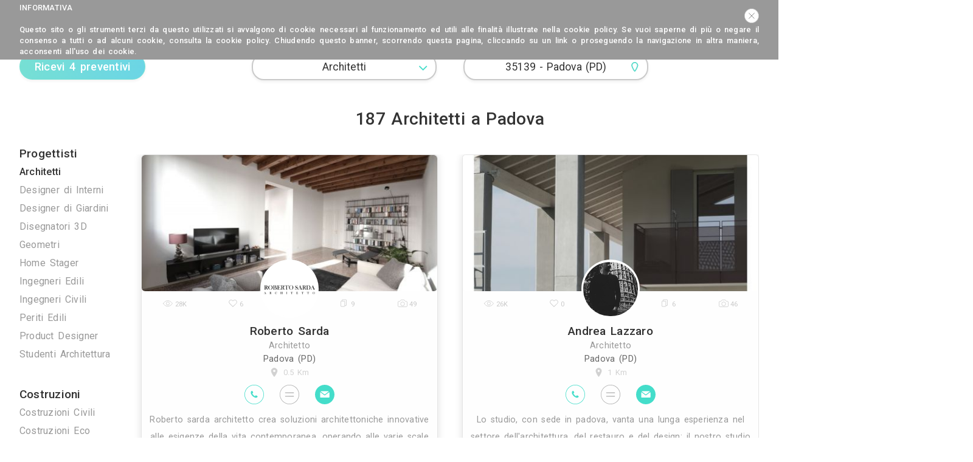

--- FILE ---
content_type: text/html; charset=UTF-8
request_url: https://www.archisio.it/architetti/padova
body_size: 27049
content:
<!DOCTYPE html>
<html lang="it" prefix="og:http://ogp.me/ns#">
    <head>
		    <script>
        (function(w,d,s,l,i){w[l]=w[l]||[];w[l].push({'gtm.start': new Date().getTime(),event:'gtm.js'});var f=d.getElementsByTagName(s)[0], j=d.createElement(s),dl=l!='dataLayer'?'&l='+l:'';j.async=true;j.src='https://www.googletagmanager.com/gtm.js?id='+i+dl;f.parentNode.insertBefore(j,f);})(window,document,'script','dataLayer','GTM-M3HTTCW');
    </script>
        <title>▷ Architetti a Padova - I migliori professionisti | Archisio</title>
        <meta charset="UTF-8" />
        <meta name="viewport" content="width=device-width, initial-scale=1, maximum-scale=1, user-scalable=0"/>
        <meta name="description" content="187 Architetti a Padova. Scegli i migliori professionisti a cui richiedere un servizio. Richiedi un preventivo gratuito a 4 professionisti" />
        <meta name="keywords" content="Architetti, Padova, preventivi, gratuiti, trova, costo, prezzo, tariffa, consulenza, lavoro" />
        <meta name="format-detection" content="telephone=no">
            <meta name="robots" content="index,follow" />
        
                            <!--
            <link rel="stylesheet" href="/public/assets/third-part/jquery-ui/jquery-ui.min.css?v=20220221">
            <link rel="stylesheet" href="/public/assets/third-part/bootstrap/css/bootstrap.min.css?v=20220221">
            <link rel="stylesheet" href="/public/assets/third-part/bootstrap-social/bootstrap-social.css?v=20220221">
            <link rel="stylesheet" href="/public/assets/third-part/bootstrap-tagsinput/bootstrap-tagsinput.css?v=20220221"/>
            <link rel="stylesheet" href="/public/assets/third-part/typeahead/typeahead.css?v=20220221">
            <link rel="stylesheet" href="/public/assets/third-part/dropzone/dropzone.css?v=20220221">
            <link rel="stylesheet" href="/public/assets/third-part/intlTelInput/css/intlTelInput.css?v=20220221" />
            <link rel="stylesheet" href="/public/assets/third-part/galleria/themes/classic/galleria.classic.css?v=20220221">
            <link rel="stylesheet" href="/public/assets/third-part/fontawesome/css/font-awesome.min.css?v=20220221">
            <link rel="stylesheet" href="https://fonts.googleapis.com/css?family=Muli:400,600,800">
            -->
            <link rel="stylesheet" href="https://fonts.googleapis.com/css?family=Roboto:400,500,700">
            <link rel="stylesheet" href="/public/assets/third-part/_archisio/all/archisio.css?v=20220221">
            <link rel="stylesheet" href="/public/assets/css/as-general.css?v=20220221">
        
    <link href="/public/assets/css/frontend/as-general.css?v=20220221" rel="stylesheet" />

    <link href="/public/assets/css/frontend/professionals/as-professionals.css?v=20220221" rel="stylesheet" />
		
				
								<link rel="next" href="/architetti/padova/2"/>
	        
        <link rel="icon" type="image/x-icon" href="/public/favicon.ico?v=20220221" />
		
		<script data-ad-client="ca-pub-2407053966057474" async src="https://pagead2.googlesyndication.com/pagead/js/adsbygoogle.js"></script>
    </head>
	
				                	
    <body>
		    <noscript>
        <iframe src="https://www.googletagmanager.com/ns.html?id=GTM-M3HTTCW" height="0" width="0" style="display:none;visibility:hidden"></iframe>
    </noscript>
                            
    <div class="as-window">
		<div class="as-header-mobile"> 
            	     
				<div class="as-hover as-header-mobile-first-icon as-header-menu-toggle">
					<div class="as-header-menu-toggle-no-active as-icon-close-animated as-header-menu-toggle-icon"><span></span><span></span><span></span><span></span></div>
					<span class="as-fsm as-fcgr as-header-menu-toggle-label">
						Menu
					</span>
				</div> 
             
				<div class="as-hover as-header-mobile-middle-icons">
					<a class="as-nodec" href="/"  title="Archisio">
						<img class="as-header-mobile-brand-logo" src="/public/assets/images/logo-archisio.svg?v=20220221" alt="Archisio" />
					</a>
				</div>
							
				<div class="as-hover as-header-mobile-last-icon as-header-menu-item-login">
					<img style="height: 30px;" src="/public/assets/icons/menu-mobile-login.svg?v=20220221" alt="Login" />
				</div>
            		</div>
		
		<div class="as-header-desktop">
            <div class="as-header-brand">
                <a class="as-nodec" href="/"  title="Archisio">
					<img class="as-header-brand-logo" src="/public/assets/images/logo-archisio.svg?v=20220221" alt="Archisio" />
                </a>
            </div>
			
            <div class="as-header-links-left">
                <a class="as-nodec as-fwm as-header-links-left-link" href="/professionisti" title="Vedi tutti i Professionisti di Archisio">
					Professionisti
                </a>
				
                <a class="as-nodec  as-header-links-left-link" href="/lavori" title="Vedi tutti i Lavori di Archisio">
					Lavori
                </a>
				
				<a class="as-nodec  as-header-links-left-link" href="/immagini" title="Vedi tutte le Immagini di Archisio">
					Immagini
				</a>
				
				<a class="as-nodec " href="/magazine" title="Vedi tutti gli Articoli di Archisio">
					Magazine
				</a>
            </div>
            
            				
                <div class="as-hover as-header-icons as-login">
					<div class="as-hover  as-fcgn as-header-icon-label as-header-menu-how-it-works">
						Come funziona
					</div>
					
					<div class="as-hover as-fcgr as-fwm as-header-icon-label as-header-menu-join">
						Registrati
					</div>
					
                    <div class="as-fcgr as-fwm as-header-icon-label">
                        Accedi
                    </div>
                    
                    <div class="as-header-icon-login">
                        <img src="/public/assets/icons/login.svg?v=20220221" style="height: 100%;" alt="Accedi">
                    </div>
                </div>
            		</div>
		
					<div class="as-header-menu" style="display: none;">
				<div class="as-header-menu-box">				
					<a class="as-nodec" href="https://www.archisio.it/professionisti">
						<div class="as-header-menu-item as-header-menu-item-link">
							Trova Professionisti
						</div>
					</a>
					
					<a class="as-nodec" href="https://www.archisio.it/categorie">
						<div class="as-header-menu-item as-header-menu-item-link">
							Categorie
						</div>
					</a>
						
					<a class="as-nodec" href="https://www.archisio.it/lavori">
						<div class="as-header-menu-item as-header-menu-item-link">
							Lavori
						</div>
					</a>
							
					<a class="as-nodec" href="https://www.archisio.it/immagini">
						<div class="as-header-menu-item as-header-menu-item-link">
							Immagini
						</div>
					</a>
						
					<a class="as-nodec" href="https://www.archisio.it/magazine">
						<div class="as-header-menu-item as-header-menu-item-link">
							Magazine
						</div>
					</a>
					
					<div class="as-fcgr as-header-menu-item as-header-menu-item-quotation">
						Ricevi 4 preventivi
					</div>
					
										
						<div class="as-header-menu-separator">&nbsp;</div>
						
						<div class="as-fcgn as-header-menu-item as-header-menu-item-how-it-works">
							Come funziona
						</div>
						
						<div class="as-fcgr as-header-menu-item as-header-menu-item-join">
							Registrati gratis
						</div>
						
						<div class="as-header-menu-item as-header-menu-item-login">
							Accedi
						</div>
									</div>
			</div>
		            
                
        <div class="as-body">
                            
			
	<div class="asc-two-columns">
		<div class="asc-column-left asc-menu-left">
							 
					<div class="as-fsl asc-menu-left-category">
						Progettisti
					</div>
							
					    
						<a class="as-nodec as-fsm as-fwr as-fcgl asc-menu-left-category-item asc-menu-left-category-item-active " href="/architetti" slug="architetti" title="Architetti">
							Architetti
						</a>
					    
						<a class="as-nodec as-fsm as-fwr as-fcgl asc-menu-left-category-item  " href="/designer-di-interni" slug="designer-di-interni" title="Designer di Interni">
							Designer di Interni
						</a>
					    
						<a class="as-nodec as-fsm as-fwr as-fcgl asc-menu-left-category-item  " href="/designer-di-giardini" slug="designer-di-giardini" title="Designer di Giardini">
							Designer di Giardini
						</a>
					    
						<a class="as-nodec as-fsm as-fwr as-fcgl asc-menu-left-category-item  " href="/disegnatori-3d-rendering" slug="disegnatori-3d-rendering" title="Disegnatori 3D">
							Disegnatori 3D
						</a>
					    
						<a class="as-nodec as-fsm as-fwr as-fcgl asc-menu-left-category-item  " href="/geometri" slug="geometri" title="Geometri">
							Geometri
						</a>
					    
						<a class="as-nodec as-fsm as-fwr as-fcgl asc-menu-left-category-item  " href="/home-stager" slug="home-stager" title="Home Stager">
							Home Stager
						</a>
					    
						<a class="as-nodec as-fsm as-fwr as-fcgl asc-menu-left-category-item  " href="/ingegneri-edili" slug="ingegneri-edili" title="Ingegneri Edili">
							Ingegneri Edili
						</a>
					    
						<a class="as-nodec as-fsm as-fwr as-fcgl asc-menu-left-category-item  " href="/ingegneri-civili" slug="ingegneri-civili" title="Ingegneri Civili">
							Ingegneri Civili
						</a>
					    
						<a class="as-nodec as-fsm as-fwr as-fcgl asc-menu-left-category-item  " href="/periti-edili" slug="periti-edili" title="Periti Edili">
							Periti Edili
						</a>
					    
						<a class="as-nodec as-fsm as-fwr as-fcgl asc-menu-left-category-item  " href="/product-designer" slug="product-designer" title="Product Designer">
							Product Designer
						</a>
					    
						<a class="as-nodec as-fsm as-fwr as-fcgl asc-menu-left-category-item  asc-menu-left-category-item-last" href="/studenti-di-architettura" slug="studenti-di-architettura" title="Studenti Architettura">
							Studenti Architettura
						</a>
													
				 
					<div class="as-fsl asc-menu-left-category">
						Costruzioni
					</div>
							
					    
						<a class="as-nodec as-fsm as-fwr as-fcgl asc-menu-left-category-item  " href="/imprese-di-costruzioni" slug="imprese-di-costruzioni" title="Costruzioni Civili">
							Costruzioni Civili
						</a>
					    
						<a class="as-nodec as-fsm as-fwr as-fcgl asc-menu-left-category-item  " href="/imprese-di-costruzioni-ecologiche" slug="imprese-di-costruzioni-ecologiche" title="Costruzioni Eco">
							Costruzioni Eco
						</a>
					    
						<a class="as-nodec as-fsm as-fwr as-fcgl asc-menu-left-category-item  asc-menu-left-category-item-last" href="/impresa-di-scavi-e-demolizioni" slug="impresa-di-scavi-e-demolizioni" title="Scavi e Demolizioni">
							Scavi e Demolizioni
						</a>
									 
					<div class="as-fsl asc-menu-left-category">
						Ristrutturazioni
					</div>
							
					    
						<a class="as-nodec as-fsm as-fwr as-fcgl asc-menu-left-category-item  " href="/imprese-edili" slug="imprese-edili" title="Imprese Edili">
							Imprese Edili
						</a>
					    
						<a class="as-nodec as-fsm as-fwr as-fcgl asc-menu-left-category-item  " href="/imprese-di-grandi-pavimentazioni" slug="imprese-di-grandi-pavimentazioni" title="Pavimentazioni">
							Pavimentazioni
						</a>
					    
						<a class="as-nodec as-fsm as-fwr as-fcgl asc-menu-left-category-item  " href="/imprese-di-impermeabilizzazioni" slug="imprese-di-impermeabilizzazioni" title="Impermeabilizzazioni">
							Impermeabilizzazioni
						</a>
					    
						<a class="as-nodec as-fsm as-fwr as-fcgl asc-menu-left-category-item  " href="/imprese-di-isolamenti" slug="imprese-di-isolamenti" title="Isolamenti">
							Isolamenti
						</a>
					    
						<a class="as-nodec as-fsm as-fwr as-fcgl asc-menu-left-category-item  asc-menu-left-category-item-last" href="/rifacimento-tetti" slug="rifacimento-tetti" title="Rifacimento Tetti">
							Rifacimento Tetti
						</a>
									 
					<div class="as-fsl asc-menu-left-category">
						Impianti
					</div>
							
					    
						<a class="as-nodec as-fsm as-fwr as-fcgl asc-menu-left-category-item  " href="/imprese-di-impianti-di-allarme" slug="imprese-di-impianti-di-allarme" title="Allarme">
							Allarme
						</a>
					    
						<a class="as-nodec as-fsm as-fwr as-fcgl asc-menu-left-category-item  " href="/imprese-di-impianti-di-antenne-tv" slug="imprese-di-impianti-di-antenne-tv" title="Antenne TV">
							Antenne TV
						</a>
					    
						<a class="as-nodec as-fsm as-fwr as-fcgl asc-menu-left-category-item  " href="/imprese-di-impianti-di-ascensori" slug="imprese-di-impianti-di-ascensori" title="Ascensori">
							Ascensori
						</a>
					    
						<a class="as-nodec as-fsm as-fwr as-fcgl asc-menu-left-category-item  " href="/imprese-di-impianti-di-climatizzazione" slug="imprese-di-impianti-di-climatizzazione" title="Climatizzazione">
							Climatizzazione
						</a>
					    
						<a class="as-nodec as-fsm as-fwr as-fcgl asc-menu-left-category-item  " href="/imprese-di-impianti-di-domotica" slug="imprese-di-impianti-di-domotica" title="Domotica">
							Domotica
						</a>
					    
						<a class="as-nodec as-fsm as-fwr as-fcgl asc-menu-left-category-item  " href="/imprese-di-impianti-elettrici-ed-elettricisti" slug="imprese-di-impianti-elettrici-ed-elettricisti" title="Elettrici">
							Elettrici
						</a>
					    
						<a class="as-nodec as-fsm as-fwr as-fcgl asc-menu-left-category-item  " href="/imprese-di-impianti-di-energie-rinnovabili" slug="imprese-di-impianti-di-energie-rinnovabili" title="Energie Rinnovabili">
							Energie Rinnovabili
						</a>
					    
						<a class="as-nodec as-fsm as-fwr as-fcgl asc-menu-left-category-item  asc-menu-left-category-item-last" href="/imprese-di-impianti-idraulici" slug="imprese-di-impianti-idraulici" title="Idraulici">
							Idraulici
						</a>
									 
					<div class="as-fsl asc-menu-left-category">
						Arredo su Misura
					</div>
							
					    
						<a class="as-nodec as-fsm as-fwr as-fcgl asc-menu-left-category-item  " href="/arredo-su-misura-per-locali-negozi-case" slug="arredo-su-misura-per-locali-negozi-case" title="Arredo per Locali">
							Arredo per Locali
						</a>
					    
						<a class="as-nodec as-fsm as-fwr as-fcgl asc-menu-left-category-item  " href="/falegnamerie" slug="falegnamerie" title="Falegnamerie">
							Falegnamerie
						</a>
					    
						<a class="as-nodec as-fsm as-fwr as-fcgl asc-menu-left-category-item  asc-menu-left-category-item-last" href="/imprese-di-lighting-design" slug="imprese-di-lighting-design" title="Lighting Design">
							Lighting Design
						</a>
									 
					<div class="as-fsl asc-menu-left-category">
						Artigiani
					</div>
							
					    
						<a class="as-nodec as-fsm as-fwr as-fcgl asc-menu-left-category-item  " href="/arrotatori-marmi" slug="arrotatori-marmi" title="Arrotatori Marmi">
							Arrotatori Marmi
						</a>
					    
						<a class="as-nodec as-fsm as-fwr as-fcgl asc-menu-left-category-item  " href="/imprese-di-carpenteria" slug="imprese-di-carpenteria" title="Carpenteria">
							Carpenteria
						</a>
					    
						<a class="as-nodec as-fsm as-fwr as-fcgl asc-menu-left-category-item  " href="/cartongessisti" slug="cartongessisti" title="Cartongessisti">
							Cartongessisti
						</a>
					    
						<a class="as-nodec as-fsm as-fwr as-fcgl asc-menu-left-category-item  " href="/decoratori" slug="decoratori" title="Decoratori">
							Decoratori
						</a>
					    
						<a class="as-nodec as-fsm as-fwr as-fcgl asc-menu-left-category-item  " href="/fabbri" slug="fabbri" title="Fabbri">
							Fabbri
						</a>
					    
						<a class="as-nodec as-fsm as-fwr as-fcgl asc-menu-left-category-item  " href="/marmisti" slug="marmisti" title="Marmisti">
							Marmisti
						</a>
					    
						<a class="as-nodec as-fsm as-fwr as-fcgl asc-menu-left-category-item  " href="/parquettisti" slug="parquettisti" title="Parquettisti">
							Parquettisti
						</a>
					    
						<a class="as-nodec as-fsm as-fwr as-fcgl asc-menu-left-category-item  " href="/piastrellisti" slug="piastrellisti" title="Piastrellisti">
							Piastrellisti
						</a>
					    
						<a class="as-nodec as-fsm as-fwr as-fcgl asc-menu-left-category-item  " href="/posatori-di-resine" slug="posatori-di-resine" title="Posatori Resine">
							Posatori Resine
						</a>
					    
						<a class="as-nodec as-fsm as-fwr as-fcgl asc-menu-left-category-item  " href="/restauratori-di-mobili" slug="restauratori-di-mobili" title="Restauro Mobili">
							Restauro Mobili
						</a>
					    
						<a class="as-nodec as-fsm as-fwr as-fcgl asc-menu-left-category-item  " href="/imprese-di-riparazione-serrature" slug="imprese-di-riparazione-serrature" title="Serrature">
							Serrature
						</a>
					    
						<a class="as-nodec as-fsm as-fwr as-fcgl asc-menu-left-category-item  " href="/tappezzieri" slug="tappezzieri" title="Tappezzieri">
							Tappezzieri
						</a>
					    
						<a class="as-nodec as-fsm as-fwr as-fcgl asc-menu-left-category-item  " href="/imprese-di-tende-da-interni" slug="imprese-di-tende-da-interni" title="Tende da Interni">
							Tende da Interni
						</a>
					    
						<a class="as-nodec as-fsm as-fwr as-fcgl asc-menu-left-category-item  " href="/imprese-di-tende-da-sole" slug="imprese-di-tende-da-sole" title="Tende da sole">
							Tende da sole
						</a>
					    
						<a class="as-nodec as-fsm as-fwr as-fcgl asc-menu-left-category-item  " href="/imprese-di-tinteggiature" slug="imprese-di-tinteggiature" title="Tinteggiature">
							Tinteggiature
						</a>
					    
						<a class="as-nodec as-fsm as-fwr as-fcgl asc-menu-left-category-item  " href="/vetrai" slug="vetrai" title="Vetrai">
							Vetrai
						</a>
					    
						<a class="as-nodec as-fsm as-fwr as-fcgl asc-menu-left-category-item  " href="/decoratori-di-vetrate-artistiche" slug="decoratori-di-vetrate-artistiche" title="Vetrate Artistiche">
							Vetrate Artistiche
						</a>
					    
						<a class="as-nodec as-fsm as-fwr as-fcgl asc-menu-left-category-item  asc-menu-left-category-item-last" href="/imprese-altro" slug="imprese-altro" title="Altro">
							Altro
						</a>
									 
					<div class="as-fsl asc-menu-left-category">
						Traslochi
					</div>
							
					    
						<a class="as-nodec as-fsm as-fwr as-fcgl asc-menu-left-category-item  asc-menu-left-category-item-last" href="/imprese-di-traslochi" slug="imprese-di-traslochi" title="Traslochi">
							Traslochi
						</a>
									 
					<div class="as-fsl asc-menu-left-category">
						Ponteggi
					</div>
							
					    
						<a class="as-nodec as-fsm as-fwr as-fcgl asc-menu-left-category-item  " href="/imprese-di-ponteggi" slug="imprese-di-ponteggi" title="Ponteggi">
							Ponteggi
						</a>
					    
						<a class="as-nodec as-fsm as-fwr as-fcgl asc-menu-left-category-item  asc-menu-left-category-item-last" href="/imprese-di-noleggio-gru" slug="imprese-di-noleggio-gru" title="Noleggio Gru">
							Noleggio Gru
						</a>
									 
					<div class="as-fsl asc-menu-left-category">
						Bonifiche
					</div>
							
					    
						<a class="as-nodec as-fsm as-fwr as-fcgl asc-menu-left-category-item  " href="/imprese-di-bonifica-eternit" slug="imprese-di-bonifica-eternit" title="Bonifica Eternit">
							Bonifica Eternit
						</a>
					    
						<a class="as-nodec as-fsm as-fwr as-fcgl asc-menu-left-category-item  " href="/disinfestazioni-derattizzazioni" slug="disinfestazioni-derattizzazioni" title="Disinfestazioni">
							Disinfestazioni
						</a>
					    
						<a class="as-nodec as-fsm as-fwr as-fcgl asc-menu-left-category-item  asc-menu-left-category-item-last" href="/imprese-di-spurgo" slug="imprese-di-spurgo" title="Spurghi">
							Spurghi
						</a>
									 
					<div class="as-fsl asc-menu-left-category">
						Manutenzione
					</div>
							
					    
						<a class="as-nodec as-fsm as-fwr as-fcgl asc-menu-left-category-item  " href="/manutenzione-ascensori" slug="manutenzione-ascensori" title="Ascensori">
							Ascensori
						</a>
					    
						<a class="as-nodec as-fsm as-fwr as-fcgl asc-menu-left-category-item  " href="/manutenzione-verde" slug="manutenzione-verde" title="Verde">
							Verde
						</a>
					    
						<a class="as-nodec as-fsm as-fwr as-fcgl asc-menu-left-category-item  " href="/imprese-di-pulizie" slug="imprese-di-pulizie" title="Pulizie">
							Pulizie
						</a>
					    
						<a class="as-nodec as-fsm as-fwr as-fcgl asc-menu-left-category-item  " href="/spazzacamini" slug="spazzacamini" title="Spazzacamini">
							Spazzacamini
						</a>
					    
						<a class="as-nodec as-fsm as-fwr as-fcgl asc-menu-left-category-item  " href="/svuota-cantine" slug="svuota-cantine" title="Svuota Cantine">
							Svuota Cantine
						</a>
					    
						<a class="as-nodec as-fsm as-fwr as-fcgl asc-menu-left-category-item  asc-menu-left-category-item-last" href="/tuttofare" slug="tuttofare" title="Tuttofare">
							Tuttofare
						</a>
									 
					<div class="as-fsl asc-menu-left-category">
						Fotografi
					</div>
							
					    
						<a class="as-nodec as-fsm as-fwr as-fcgl asc-menu-left-category-item  asc-menu-left-category-item-last" href="/fotografi-di-interni" slug="fotografi-di-interni" title="Fotografi di Interni">
							Fotografi di Interni
						</a>
													
				 
					<div class="as-fsl asc-menu-left-category">
						Arredamenti
					</div>
							
					    
						<a class="as-nodec as-fsm as-fwr as-fcgl asc-menu-left-category-item  " href="/rivenditori-di-arredamento" slug="rivenditori-di-arredamento" title="Giorno e Notte">
							Giorno e Notte
						</a>
					    
						<a class="as-nodec as-fsm as-fwr as-fcgl asc-menu-left-category-item  " href="/rivenditori-di-cucine" slug="rivenditori-di-cucine" title="Cucine">
							Cucine
						</a>
					    
						<a class="as-nodec as-fsm as-fwr as-fcgl asc-menu-left-category-item  asc-menu-left-category-item-last" href="/rivenditori-di-arredo-per-ufficio" slug="rivenditori-di-arredo-per-ufficio" title="Arredi per Ufficio">
							Arredi per Ufficio
						</a>
									 
					<div class="as-fsl asc-menu-left-category">
						Illuminazione
					</div>
							
					    
						<a class="as-nodec as-fsm as-fwr as-fcgl asc-menu-left-category-item  asc-menu-left-category-item-last" href="/rivenditori-di-illuminazione" slug="rivenditori-di-illuminazione" title="Illuminazione">
							Illuminazione
						</a>
									 
					<div class="as-fsl asc-menu-left-category">
						Pavimenti, Rivestimenti...
					</div>
							
					    
						<a class="as-nodec as-fsm as-fwr as-fcgl asc-menu-left-category-item  " href="/rivenditori-di-pavimenti-e-rivestimenti" slug="rivenditori-di-pavimenti-e-rivestimenti" title="Pavimenti e Rivestimenti">
							Pavimenti e Rivestimenti
						</a>
					    
						<a class="as-nodec as-fsm as-fwr as-fcgl asc-menu-left-category-item  " href="/rivenditori-di-parquet" slug="rivenditori-di-parquet" title="Parquet">
							Parquet
						</a>
					    
						<a class="as-nodec as-fsm as-fwr as-fcgl asc-menu-left-category-item  asc-menu-left-category-item-last" href="/rivenditori-di-arredo-bagno" slug="rivenditori-di-arredo-bagno" title="Arredo Bagno">
							Arredo Bagno
						</a>
									 
					<div class="as-fsl asc-menu-left-category">
						Porte, Finestre, Scale...
					</div>
							
					    
						<a class="as-nodec as-fsm as-fwr as-fcgl asc-menu-left-category-item  " href="/rivenditori-di-infissi-e-serramenti" slug="rivenditori-di-infissi-e-serramenti" title="Infissi e Serramenti">
							Infissi e Serramenti
						</a>
					    
						<a class="as-nodec as-fsm as-fwr as-fcgl asc-menu-left-category-item  " href="/rivenditori-di-porte-blindate" slug="rivenditori-di-porte-blindate" title="Porte Blindate">
							Porte Blindate
						</a>
					    
						<a class="as-nodec as-fsm as-fwr as-fcgl asc-menu-left-category-item  " href="/rivenditori-di-porte" slug="rivenditori-di-porte" title="Porte">
							Porte
						</a>
					    
						<a class="as-nodec as-fsm as-fwr as-fcgl asc-menu-left-category-item  " href="/rivenditori-di-cancelli-automatici" slug="rivenditori-di-cancelli-automatici" title="Cancelli automatici">
							Cancelli automatici
						</a>
					    
						<a class="as-nodec as-fsm as-fwr as-fcgl asc-menu-left-category-item  asc-menu-left-category-item-last" href="/rivenditori-di-scale" slug="rivenditori-di-scale" title="Scale">
							Scale
						</a>
									 
					<div class="as-fsl asc-menu-left-category">
						Arredo Giardino
					</div>
							
					    
						<a class="as-nodec as-fsm as-fwr as-fcgl asc-menu-left-category-item  " href="/rivenditori-di-arredo-giardino-ed-esterni" slug="rivenditori-di-arredo-giardino-ed-esterni" title="Giardino ed Esterni">
							Giardino ed Esterni
						</a>
					    
						<a class="as-nodec as-fsm as-fwr as-fcgl asc-menu-left-category-item  " href="/rivenditori-di-gazebo-e-pergolati" slug="rivenditori-di-gazebo-e-pergolati" title="Gazebo e Pergolati">
							Gazebo e Pergolati
						</a>
					    
						<a class="as-nodec as-fsm as-fwr as-fcgl asc-menu-left-category-item  asc-menu-left-category-item-last" href="/rivenditori-di-piscine" slug="rivenditori-di-piscine" title="Piscine">
							Piscine
						</a>
									 
					<div class="as-fsl asc-menu-left-category">
						Camini e Stufe
					</div>
							
					    
						<a class="as-nodec as-fsm as-fwr as-fcgl asc-menu-left-category-item  asc-menu-left-category-item-last" href="/rivenditori-di-camini-e-stufe" slug="rivenditori-di-camini-e-stufe" title="Camini e Stufe">
							Camini e Stufe
						</a>
									 
					<div class="as-fsl asc-menu-left-category">
						Decor, Tessuti e Tappeti
					</div>
							
					    
						<a class="as-nodec as-fsm as-fwr as-fcgl asc-menu-left-category-item  asc-menu-left-category-item-last" href="/rivenditori-di-decorazioni-per-la-casa" slug="rivenditori-di-decorazioni-per-la-casa" title="Decor per la Casa">
							Decor per la Casa
						</a>
									 
					<div class="as-fsl asc-menu-left-category">
						Opere d&#039;Arte e Artisti
					</div>
							
					    
						<a class="as-nodec as-fsm as-fwr as-fcgl asc-menu-left-category-item  " href="/gallerie-darte" slug="gallerie-darte" title="Gallerie d&#039;arte">
							Gallerie d&#039;arte
						</a>
					    
						<a class="as-nodec as-fsm as-fwr as-fcgl asc-menu-left-category-item  " href="/artisti" slug="artisti" title="Artisti">
							Artisti
						</a>
					    
						<a class="as-nodec as-fsm as-fwr as-fcgl asc-menu-left-category-item  " href="/pittori" slug="pittori" title="Pittori">
							Pittori
						</a>
					    
						<a class="as-nodec as-fsm as-fwr as-fcgl asc-menu-left-category-item  asc-menu-left-category-item-last" href="/scultori" slug="scultori" title="Scultori">
							Scultori
						</a>
									 
					<div class="as-fsl asc-menu-left-category">
						Materiali Edili e per Impianti
					</div>
							
					    
						<a class="as-nodec as-fsm as-fwr as-fcgl asc-menu-left-category-item  " href="/rivenditori-di-materiali-edili" slug="rivenditori-di-materiali-edili" title="Materiali Edili">
							Materiali Edili
						</a>
					    
						<a class="as-nodec as-fsm as-fwr as-fcgl asc-menu-left-category-item  " href="/ferramenta" slug="ferramenta" title="Ferramenta">
							Ferramenta
						</a>
					    
						<a class="as-nodec as-fsm as-fwr as-fcgl asc-menu-left-category-item  asc-menu-left-category-item-last" href="/rivenditori-di-prodotti-termoidraulici" slug="rivenditori-di-prodotti-termoidraulici" title="Prodotti Termici">
							Prodotti Termici
						</a>
														</div>
		
		<div class="asc-column-right">    
			<div class="as-subheader">
				<div class="as-form-box as-subheader-button">
					<div class="as-button as-bvbv as-button-multiple-quotation">
						<div class="as-button-multiple-quotation-one">Ricevi 4 preventivi</div>
						<div class="as-button-multiple-quotation-two">Ricevi 4 preventivi gratuiti</div>
					</div>
					<label class="as-form-error" style="min-height: 33px;"></label>
				</div>
				
				<div class="as-form-box as-subheader-activity">
					<input class="as-form-input as-fcgd asc-professional-activity" type="text" placeholder="Professione" value="Architetti" style="padding: 12px 40px; border: 1px solid #CACACA;">
					<script>
						professionalActivity = 'architetti';
					</script>
					<label class="as-form-error" style="min-height: 33px;"></label>
					<i class="as-hover fa fa-angle-down as-fcgr as-form-input-icon" aria-hidden="true" style="position: absolute; top: 14px; right: 18px; font-size: 30px; z-index: 3;"></i>
				</div>
				
				<div class="as-form-box as-subheader-city">
					<input class="as-form-input as-fcgd asc-professional-city" type="text" placeholder="CAP" value="35139 - Padova (PD)" style="padding: 12px 40px; border: 1px solid #CACACA;">
					<script>
						professionalCity = '35139-padova';
					</script>
					<label class="as-form-error" style="min-height: 33px;"></label>
					<img class="as-hover as-form-input-icon" src="/public/assets/icons/geolocation-green.svg?v=20220221" style="position: absolute; top: 17px; right: 18px; height: 20px; z-index: 3;" alt="Cerca per città" />
				</div>
			
				<div>
															<h1 class="as-fwm as-fcgd as-subheader-title" style="margin-top: 17px; margin-bottom: 50px">
							  
								 
								187 
														Architetti a Padova
						</h1>
													</div>
				
									<!-- 
					<div class="as-subheader-breadcrumbs">
						<ol itemscope itemtype="http://schema.org/BreadcrumbList">
																						<li itemprop="itemListElement" itemscope itemtype="http://schema.org/ListItem">
									<a itemscope itemtype="http://schema.org/Thing" itemprop="item" href="/">
										<span class="as-fsxs as-fwr as-fcgn" itemprop="name">Home</span>
									</a>
									<meta itemprop="position" content="1" />
								</li>
								
								<span class="as-fcgn as-subheader-breadcrumbs-separator">|</span>																							<li itemprop="itemListElement" itemscope itemtype="http://schema.org/ListItem">
									<a itemscope itemtype="http://schema.org/Thing" itemprop="item" href="/professionisti">
										<span class="as-fsxs as-fwr as-fcgn" itemprop="name">Professionisti</span>
									</a>
									<meta itemprop="position" content="2" />
								</li>
								
																													</ol>
					</div>
					-->
							</div>
			
							<div class="asc-users">
																		<a class="as-nodec" href="/pro/roberto-sarda" title="Archisio - Roberto Sarda - Architetto - Padova PD" >
													<div class="as-hover asc-user " user-id="8846">
								<div class="asc-user-top">
									<div class="as-object-fit-box asc-cover" user-id="8846" image-index="1">
										<img class="as-object-fit asc-cover-image" src="/uploads_cache/images/banners/5/c/9/5/2/m_5c9523dbcc3c07.99684152444256.jpeg" alt="Archisio - Progetto di Roberto Sarda - Roberto sarda architetto crea soluzioni architettoniche innovative alle esigenze della vita contemporanea operando alle varie scale del progetto dal landscape al disegno urbano dallarchitettura" />
										
																				
										<div class="asc-button-slideshow">
											<div class="asc-button-slideshow-area">
												<i class="fa fa-play" aria-hidden="true"></i>
											</div>
										</div>
										
										<div class="asc-buttons-image asc-button-prev-image">
											<div class="asc-buttons-image-area">
												<svg class="as-icon-arrow" viewBox="0 0 15 15" stroke-opacity=".8" fill-opacity=".8" width="100%" height="100%">
													<path stroke="#000000" stroke-opacity=".2" stroke-width="1" fill="#000000" fill-opacity=".2" d="M11.35538 2.85172c.19425-.19627.1926-.51285-.00366-.7071-.19627-.19425-.51285-.1926-.7071.00366l-6 6.0624c-.19353.19555-.19272.51072.00182.70527l6 6.0002c.19526.19526.51184.19527.7071 0 .19527-.19525.19528-.51183.00002-.7071L5.70528 8.56058l5.6501-5.70886z"></path>
													<path stroke="#FFFFFF" stroke-width="1" fill="#FFFFFF" d="M11.35538 2.28922c.19425-.19627.1926-.51285-.00366-.7071-.19627-.19425-.51285-.1926-.7071.00366l-6 6.0624c-.19353.19555-.19272.51072.00182.70527l6 6.0002c.19526.19526.51184.19527.7071 0 .19527-.19525.19528-.51183.00002-.7071L5.70528 7.99808l5.6501-5.70886z"></path>
												</svg>
											</div>
										</div>
										
										<div class="asc-buttons-image asc-button-next-image">
											<div class="asc-buttons-image-area">
												<svg class="as-icon-arrow" viewBox="0 0 15 15" stroke-opacity=".8" fill-opacity=".8" width="100%" height="100%">
													<path stroke="#000000" stroke-opacity=".2" stroke-width="1" fill="#000000" fill-opacity=".2" d="M4.64462 2.85172c-.19425-.19627-.1926-.51285.00366-.7071.19627-.19425.51285-.1926.7071.00366l6 6.0624c.19353.19555.19272.51072-.00182.70527l-6 6.0002c-.19526.19526-.51184.19527-.7071 0-.19527-.19525-.19528-.51183-.00002-.7071l5.64828-5.64847-5.6501-5.70886z"></path>
													<path stroke="#FFFFFF" stroke-width="1" fill="#FFFFFF" d="M4.64462 2.28922c-.19425-.19627-.1926-.51285.00366-.7071.19627-.19425.51285-.1926.7071.00366l6 6.0624c.19353.19555.19272.51072-.00182.70527l-6 6.0002c-.19526.19526-.51184.19527-.7071 0-.19527-.19525-.19528-.51183-.00002-.7071l5.64828-5.64847-5.6501-5.70886z"></path>
												</svg>
											</div>
										</div>
									</div>
									<div class="asc-user-avatar-container " user-slug="roberto-sarda">
										<div class="as-object-fit-box  asc-user-avatar">
											<img class="as-object-fit  asc-user-avatar-image" src="/uploads_cache/images/profiles/5/e/b/e/8/m_5ebe8412e82217.68213543541713.jpg" alt="Archisio - Progettista Roberto Sarda - Architetto - Padova PD" />
										</div>
									</div>
								</div>
								<div class="asc-user-bottom">
									<div class="as-fwm as-sre asc-info-alias">
										Roberto Sarda
									</div>
									
									<div class="as-fcgl as-sre asc-info-activity">
										Architetto
									</div>
									
									<div class="as-fcgn as-sre asc-info-city">
										Padova (PD)
									</div>
									
																			<div class="as-fss as-fwr as-fcgxl as-sre asc-info-distance asc-info-distance-blink">
											<img src="/public/assets/icons/geolocation-full.svg?v=20220221" style="position: relative; top: -1px; height: 19px; margin-right: 9px;" alt="Località"/>0.5 Km
										</div>
																		
									<div class="asc-user-icons-left">
										<div class="asc-user-icon">
											<div class="asc-user-icon-image">
												<img src="/public/assets/icons/visits.svg?v=20220221" style="height: 100%;" alt="Visite del profilo di Roberto Sarda" />
											</div>
											
											<div class="as-fwr as-fcgxl asc-user-icon-label">
												28K
											</div>
										</div>
										
										<div class="asc-user-icon asc-user-icon-to-hide">
											<div class="asc-user-icon-image">
												<img src="/public/assets/icons/likes.svg?v=20220221" style="height: 100%;" alt="Like a Roberto Sarda" />
											</div>
											
											<div class="as-fwr as-fcgxl asc-user-icon-label">
												6
											</div>
										</div>
									</div>
									
									<div class="asc-user-icons-right">
										<div class="asc-user-icon asc-user-icon-to-hide">
											<div class="asc-user-icon-image">
												<img src="/public/assets/icons/works.svg?v=20220221" style="height: 100%;" alt="Numero di lavori di Roberto Sarda" />
											</div>
											
											<div class="as-fwr as-fcgxl asc-user-icon-label">
												9
											</div>
										</div>
										
										<div class="asc-user-icon">
											<div class="asc-user-icon-image">
												<img src="/public/assets/icons/pics.svg?v=20220221" style="height: 100%;" alt="Numero di immagini dei lavori di Roberto Sarda" />
											</div>
											
											<div class="as-fwr as-fcgxl asc-user-icon-label">
												49
											</div>
										</div>
									</div>
					
																														<div class="asc-user-icons">
												<img class="asc-user-icon-recall" src="/public/assets/icons/start-recall.svg?v=20220221" style="height: 40px; margin: 0px 12px;" operator-id="8846" alt="Richiedi contatto telefonico a Roberto Sarda" />
											
												<img class="asc-user-icon-services" src="/public/assets/icons/start-service.svg?v=20220221" style="height: 40px; margin: 0px 12px;" operator-id="8846" alt="Richiedi servizi online a Roberto Sarda" />
											
												<img class="asc-user-icon-quotation" src="/public/assets/icons/start-quotation.svg?v=20220221" style="height: 40px; margin: 0px 12px;" operator-id="8846" alt="Richiedi preventivo a Roberto Sarda" />
											</div>
																												
									<div class="as-fcgl asc-user-description">
										Roberto sarda architetto crea soluzioni architettoniche innovative alle esigenze della vita contemporanea, operando alle varie scale del progetto, dal landscape al disegno urbano, dall’architettura 
									</div>
								</div>
							</div>
													</a>
																								<a class="as-nodec" href="/pro/andrea-lazzaro" title="Archisio - Andrea Lazzaro - Architetto - Padova PD" >
													<div class="as-hover asc-user " user-id="10896">
								<div class="asc-user-top">
									<div class="as-object-fit-box asc-cover" user-id="10896" image-index="1">
										<img class="as-object-fit asc-cover-image" src="/uploads_cache/images/banners/5/e/6/f/4/m_5e6f4ee43b23a4.47541322332333.jpg" alt="Archisio - Progetto di Andrea Lazzaro - Lo studio con sede in padova vanta una lunga esperienza nel settore dellarchitettura del restauro e del design il nostro studio pu offrirti la progettazione ideale sia nel campo delledilizia r" />
										
																				
										<div class="asc-button-slideshow">
											<div class="asc-button-slideshow-area">
												<i class="fa fa-play" aria-hidden="true"></i>
											</div>
										</div>
										
										<div class="asc-buttons-image asc-button-prev-image">
											<div class="asc-buttons-image-area">
												<svg class="as-icon-arrow" viewBox="0 0 15 15" stroke-opacity=".8" fill-opacity=".8" width="100%" height="100%">
													<path stroke="#000000" stroke-opacity=".2" stroke-width="1" fill="#000000" fill-opacity=".2" d="M11.35538 2.85172c.19425-.19627.1926-.51285-.00366-.7071-.19627-.19425-.51285-.1926-.7071.00366l-6 6.0624c-.19353.19555-.19272.51072.00182.70527l6 6.0002c.19526.19526.51184.19527.7071 0 .19527-.19525.19528-.51183.00002-.7071L5.70528 8.56058l5.6501-5.70886z"></path>
													<path stroke="#FFFFFF" stroke-width="1" fill="#FFFFFF" d="M11.35538 2.28922c.19425-.19627.1926-.51285-.00366-.7071-.19627-.19425-.51285-.1926-.7071.00366l-6 6.0624c-.19353.19555-.19272.51072.00182.70527l6 6.0002c.19526.19526.51184.19527.7071 0 .19527-.19525.19528-.51183.00002-.7071L5.70528 7.99808l5.6501-5.70886z"></path>
												</svg>
											</div>
										</div>
										
										<div class="asc-buttons-image asc-button-next-image">
											<div class="asc-buttons-image-area">
												<svg class="as-icon-arrow" viewBox="0 0 15 15" stroke-opacity=".8" fill-opacity=".8" width="100%" height="100%">
													<path stroke="#000000" stroke-opacity=".2" stroke-width="1" fill="#000000" fill-opacity=".2" d="M4.64462 2.85172c-.19425-.19627-.1926-.51285.00366-.7071.19627-.19425.51285-.1926.7071.00366l6 6.0624c.19353.19555.19272.51072-.00182.70527l-6 6.0002c-.19526.19526-.51184.19527-.7071 0-.19527-.19525-.19528-.51183-.00002-.7071l5.64828-5.64847-5.6501-5.70886z"></path>
													<path stroke="#FFFFFF" stroke-width="1" fill="#FFFFFF" d="M4.64462 2.28922c-.19425-.19627-.1926-.51285.00366-.7071.19627-.19425.51285-.1926.7071.00366l6 6.0624c.19353.19555.19272.51072-.00182.70527l-6 6.0002c-.19526.19526-.51184.19527-.7071 0-.19527-.19525-.19528-.51183-.00002-.7071l5.64828-5.64847-5.6501-5.70886z"></path>
												</svg>
											</div>
										</div>
									</div>
									<div class="asc-user-avatar-container " user-slug="andrea-lazzaro">
										<div class="as-object-fit-box  asc-user-avatar">
											<img class="as-object-fit  asc-user-avatar-image" src="/uploads_cache/images/profiles/6/1/0/b/b/m_610bb79acfe478.57541287147127.jpg" alt="Archisio - Progettista Andrea Lazzaro - Architetto - Padova PD" />
										</div>
									</div>
								</div>
								<div class="asc-user-bottom">
									<div class="as-fwm as-sre asc-info-alias">
										Andrea Lazzaro
									</div>
									
									<div class="as-fcgl as-sre asc-info-activity">
										Architetto
									</div>
									
									<div class="as-fcgn as-sre asc-info-city">
										Padova (PD)
									</div>
									
																			<div class="as-fss as-fwr as-fcgxl as-sre asc-info-distance asc-info-distance-blink">
											<img src="/public/assets/icons/geolocation-full.svg?v=20220221" style="position: relative; top: -1px; height: 19px; margin-right: 9px;" alt="Località"/>1 Km
										</div>
																		
									<div class="asc-user-icons-left">
										<div class="asc-user-icon">
											<div class="asc-user-icon-image">
												<img src="/public/assets/icons/visits.svg?v=20220221" style="height: 100%;" alt="Visite del profilo di Andrea Lazzaro" />
											</div>
											
											<div class="as-fwr as-fcgxl asc-user-icon-label">
												26K
											</div>
										</div>
										
										<div class="asc-user-icon asc-user-icon-to-hide">
											<div class="asc-user-icon-image">
												<img src="/public/assets/icons/likes.svg?v=20220221" style="height: 100%;" alt="Like a Andrea Lazzaro" />
											</div>
											
											<div class="as-fwr as-fcgxl asc-user-icon-label">
												0
											</div>
										</div>
									</div>
									
									<div class="asc-user-icons-right">
										<div class="asc-user-icon asc-user-icon-to-hide">
											<div class="asc-user-icon-image">
												<img src="/public/assets/icons/works.svg?v=20220221" style="height: 100%;" alt="Numero di lavori di Andrea Lazzaro" />
											</div>
											
											<div class="as-fwr as-fcgxl asc-user-icon-label">
												6
											</div>
										</div>
										
										<div class="asc-user-icon">
											<div class="asc-user-icon-image">
												<img src="/public/assets/icons/pics.svg?v=20220221" style="height: 100%;" alt="Numero di immagini dei lavori di Andrea Lazzaro" />
											</div>
											
											<div class="as-fwr as-fcgxl asc-user-icon-label">
												46
											</div>
										</div>
									</div>
					
																														<div class="asc-user-icons">
												<img class="asc-user-icon-recall" src="/public/assets/icons/start-recall.svg?v=20220221" style="height: 40px; margin: 0px 12px;" operator-id="10896" alt="Richiedi contatto telefonico a Andrea Lazzaro" />
											
												<img class="asc-user-icon-services" src="/public/assets/icons/start-service.svg?v=20220221" style="height: 40px; margin: 0px 12px;" operator-id="10896" alt="Richiedi servizi online a Andrea Lazzaro" />
											
												<img class="asc-user-icon-quotation" src="/public/assets/icons/start-quotation.svg?v=20220221" style="height: 40px; margin: 0px 12px;" operator-id="10896" alt="Richiedi preventivo a Andrea Lazzaro" />
											</div>
																												
									<div class="as-fcgl asc-user-description">
										Lo studio, con sede in padova, vanta una lunga esperienza nel settore dell&#039;architettura, del restauro e del design: il nostro studio può offrirti la progettazione ideale sia nel campo dell&#039;edilizia r
									</div>
								</div>
							</div>
													</a>
																								<a class="as-nodec" href="/pro/michele-gambato-architetto-mgark" title="Archisio - Michele Gambato Architetto Mgark - Architetto - Padova PD" >
													<div class="as-hover asc-user " user-id="8981">
								<div class="asc-user-top">
									<div class="as-object-fit-box asc-cover" user-id="8981" image-index="1">
										<img class="as-object-fit asc-cover-image" src="/uploads_cache/images/banners/5/c/a/4/b/m_5ca4b059d06452.60729437315839.jpg" alt="Archisio - Progetto di Michele Gambato Architetto Mgark - 2017 vincitore del concorso internazionale ad inviti di progetti di interior design proveniente da 11 nazioniMostra e pubblicazione wonkwang university winner linc invited international exhibit" />
										
																				
										<div class="asc-button-slideshow">
											<div class="asc-button-slideshow-area">
												<i class="fa fa-play" aria-hidden="true"></i>
											</div>
										</div>
										
										<div class="asc-buttons-image asc-button-prev-image">
											<div class="asc-buttons-image-area">
												<svg class="as-icon-arrow" viewBox="0 0 15 15" stroke-opacity=".8" fill-opacity=".8" width="100%" height="100%">
													<path stroke="#000000" stroke-opacity=".2" stroke-width="1" fill="#000000" fill-opacity=".2" d="M11.35538 2.85172c.19425-.19627.1926-.51285-.00366-.7071-.19627-.19425-.51285-.1926-.7071.00366l-6 6.0624c-.19353.19555-.19272.51072.00182.70527l6 6.0002c.19526.19526.51184.19527.7071 0 .19527-.19525.19528-.51183.00002-.7071L5.70528 8.56058l5.6501-5.70886z"></path>
													<path stroke="#FFFFFF" stroke-width="1" fill="#FFFFFF" d="M11.35538 2.28922c.19425-.19627.1926-.51285-.00366-.7071-.19627-.19425-.51285-.1926-.7071.00366l-6 6.0624c-.19353.19555-.19272.51072.00182.70527l6 6.0002c.19526.19526.51184.19527.7071 0 .19527-.19525.19528-.51183.00002-.7071L5.70528 7.99808l5.6501-5.70886z"></path>
												</svg>
											</div>
										</div>
										
										<div class="asc-buttons-image asc-button-next-image">
											<div class="asc-buttons-image-area">
												<svg class="as-icon-arrow" viewBox="0 0 15 15" stroke-opacity=".8" fill-opacity=".8" width="100%" height="100%">
													<path stroke="#000000" stroke-opacity=".2" stroke-width="1" fill="#000000" fill-opacity=".2" d="M4.64462 2.85172c-.19425-.19627-.1926-.51285.00366-.7071.19627-.19425.51285-.1926.7071.00366l6 6.0624c.19353.19555.19272.51072-.00182.70527l-6 6.0002c-.19526.19526-.51184.19527-.7071 0-.19527-.19525-.19528-.51183-.00002-.7071l5.64828-5.64847-5.6501-5.70886z"></path>
													<path stroke="#FFFFFF" stroke-width="1" fill="#FFFFFF" d="M4.64462 2.28922c-.19425-.19627-.1926-.51285.00366-.7071.19627-.19425.51285-.1926.7071.00366l6 6.0624c.19353.19555.19272.51072-.00182.70527l-6 6.0002c-.19526.19526-.51184.19527-.7071 0-.19527-.19525-.19528-.51183-.00002-.7071l5.64828-5.64847-5.6501-5.70886z"></path>
												</svg>
											</div>
										</div>
									</div>
									<div class="asc-user-avatar-container " user-slug="michele-gambato-architetto-mgark">
										<div class="as-object-fit-box as-object-fit-box-contain asc-user-avatar">
											<img class="as-object-fit as-object-fit-contain asc-user-avatar-image" src="/uploads_cache/images/profiles/5/c/a/4/a/m_5ca4a0185c04d1.31603523523230.jpg" alt="Archisio - Progettista Michele Gambato Architetto Mgark - Architetto - Padova PD" />
										</div>
									</div>
								</div>
								<div class="asc-user-bottom">
									<div class="as-fwm as-sre asc-info-alias">
										Michele Gambato  Architetto Mgark
									</div>
									
									<div class="as-fcgl as-sre asc-info-activity">
										Architetto
									</div>
									
									<div class="as-fcgn as-sre asc-info-city">
										Padova (PD)
									</div>
									
																			<div class="as-fss as-fwr as-fcgxl as-sre asc-info-distance asc-info-distance-blink">
											<img src="/public/assets/icons/geolocation-full.svg?v=20220221" style="position: relative; top: -1px; height: 19px; margin-right: 9px;" alt="Località"/>1 Km
										</div>
																		
									<div class="asc-user-icons-left">
										<div class="asc-user-icon">
											<div class="asc-user-icon-image">
												<img src="/public/assets/icons/visits.svg?v=20220221" style="height: 100%;" alt="Visite del profilo di Michele Gambato  Architetto Mgark" />
											</div>
											
											<div class="as-fwr as-fcgxl asc-user-icon-label">
												26K
											</div>
										</div>
										
										<div class="asc-user-icon asc-user-icon-to-hide">
											<div class="asc-user-icon-image">
												<img src="/public/assets/icons/likes.svg?v=20220221" style="height: 100%;" alt="Like a Michele Gambato  Architetto Mgark" />
											</div>
											
											<div class="as-fwr as-fcgxl asc-user-icon-label">
												19
											</div>
										</div>
									</div>
									
									<div class="asc-user-icons-right">
										<div class="asc-user-icon asc-user-icon-to-hide">
											<div class="asc-user-icon-image">
												<img src="/public/assets/icons/works.svg?v=20220221" style="height: 100%;" alt="Numero di lavori di Michele Gambato  Architetto Mgark" />
											</div>
											
											<div class="as-fwr as-fcgxl asc-user-icon-label">
												6
											</div>
										</div>
										
										<div class="asc-user-icon">
											<div class="asc-user-icon-image">
												<img src="/public/assets/icons/pics.svg?v=20220221" style="height: 100%;" alt="Numero di immagini dei lavori di Michele Gambato  Architetto Mgark" />
											</div>
											
											<div class="as-fwr as-fcgxl asc-user-icon-label">
												66
											</div>
										</div>
									</div>
					
																														<div class="asc-user-icons">
												<img class="asc-user-icon-recall" src="/public/assets/icons/start-recall.svg?v=20220221" style="height: 40px; margin: 0px 12px;" operator-id="8981" alt="Richiedi contatto telefonico a Michele Gambato  Architetto Mgark" />
											
												<img class="asc-user-icon-services" src="/public/assets/icons/start-service.svg?v=20220221" style="height: 40px; margin: 0px 12px;" operator-id="8981" alt="Richiedi servizi online a Michele Gambato  Architetto Mgark" />
											
												<img class="asc-user-icon-quotation" src="/public/assets/icons/start-quotation.svg?v=20220221" style="height: 40px; margin: 0px 12px;" operator-id="8981" alt="Richiedi preventivo a Michele Gambato  Architetto Mgark" />
											</div>
																												
									<div class="as-fcgl asc-user-description">
										2017 vincitore del concorso internazionale ad inviti di progetti di interior design proveniente da 11 nazioni,
Mostra e pubblicazione – wonkwang university winner linc invited international exhibit
									</div>
								</div>
							</div>
													</a>
																								<a class="as-nodec" href="/pro/architetturartigiana" title="Archisio - Architetturartigiana - Architetto - Padova PD" >
													<div class="as-hover asc-user " user-id="11021">
								<div class="asc-user-top">
									<div class="as-object-fit-box asc-cover" user-id="11021" image-index="1">
										<img class="as-object-fit asc-cover-image" src="/uploads_cache/images/banners/5/e/c/7/9/m_5ec796392d4067.62246231940403.jpg" alt="Archisio - Progetto di Architetturartigiana - Architetturartigina in una crasi linguistica prende forma lidea dunione del mondo artigiano allarchitettura Un lungo percorso condiviso fatto di architetture a tutte le scale ci ha reso consape" />
										
																				
										<div class="asc-button-slideshow">
											<div class="asc-button-slideshow-area">
												<i class="fa fa-play" aria-hidden="true"></i>
											</div>
										</div>
										
										<div class="asc-buttons-image asc-button-prev-image">
											<div class="asc-buttons-image-area">
												<svg class="as-icon-arrow" viewBox="0 0 15 15" stroke-opacity=".8" fill-opacity=".8" width="100%" height="100%">
													<path stroke="#000000" stroke-opacity=".2" stroke-width="1" fill="#000000" fill-opacity=".2" d="M11.35538 2.85172c.19425-.19627.1926-.51285-.00366-.7071-.19627-.19425-.51285-.1926-.7071.00366l-6 6.0624c-.19353.19555-.19272.51072.00182.70527l6 6.0002c.19526.19526.51184.19527.7071 0 .19527-.19525.19528-.51183.00002-.7071L5.70528 8.56058l5.6501-5.70886z"></path>
													<path stroke="#FFFFFF" stroke-width="1" fill="#FFFFFF" d="M11.35538 2.28922c.19425-.19627.1926-.51285-.00366-.7071-.19627-.19425-.51285-.1926-.7071.00366l-6 6.0624c-.19353.19555-.19272.51072.00182.70527l6 6.0002c.19526.19526.51184.19527.7071 0 .19527-.19525.19528-.51183.00002-.7071L5.70528 7.99808l5.6501-5.70886z"></path>
												</svg>
											</div>
										</div>
										
										<div class="asc-buttons-image asc-button-next-image">
											<div class="asc-buttons-image-area">
												<svg class="as-icon-arrow" viewBox="0 0 15 15" stroke-opacity=".8" fill-opacity=".8" width="100%" height="100%">
													<path stroke="#000000" stroke-opacity=".2" stroke-width="1" fill="#000000" fill-opacity=".2" d="M4.64462 2.85172c-.19425-.19627-.1926-.51285.00366-.7071.19627-.19425.51285-.1926.7071.00366l6 6.0624c.19353.19555.19272.51072-.00182.70527l-6 6.0002c-.19526.19526-.51184.19527-.7071 0-.19527-.19525-.19528-.51183-.00002-.7071l5.64828-5.64847-5.6501-5.70886z"></path>
													<path stroke="#FFFFFF" stroke-width="1" fill="#FFFFFF" d="M4.64462 2.28922c-.19425-.19627-.1926-.51285.00366-.7071.19627-.19425.51285-.1926.7071.00366l6 6.0624c.19353.19555.19272.51072-.00182.70527l-6 6.0002c-.19526.19526-.51184.19527-.7071 0-.19527-.19525-.19528-.51183-.00002-.7071l5.64828-5.64847-5.6501-5.70886z"></path>
												</svg>
											</div>
										</div>
									</div>
									<div class="asc-user-avatar-container " user-slug="architetturartigiana">
										<div class="as-object-fit-box  asc-user-avatar">
											<img class="as-object-fit  asc-user-avatar-image" src="/uploads_cache/images/profiles/5/e/c/7/9/m_5ec796ff6076b3.27023941891745.jpg" alt="Archisio - Progettista Architetturartigiana - Architetto - Padova PD" />
										</div>
									</div>
								</div>
								<div class="asc-user-bottom">
									<div class="as-fwm as-sre asc-info-alias">
										Architetturartigiana
									</div>
									
									<div class="as-fcgl as-sre asc-info-activity">
										Architetto
									</div>
									
									<div class="as-fcgn as-sre asc-info-city">
										Padova (PD)
									</div>
									
																			<div class="as-fss as-fwr as-fcgxl as-sre asc-info-distance asc-info-distance-blink">
											<img src="/public/assets/icons/geolocation-full.svg?v=20220221" style="position: relative; top: -1px; height: 19px; margin-right: 9px;" alt="Località"/>1 Km
										</div>
																		
									<div class="asc-user-icons-left">
										<div class="asc-user-icon">
											<div class="asc-user-icon-image">
												<img src="/public/assets/icons/visits.svg?v=20220221" style="height: 100%;" alt="Visite del profilo di Architetturartigiana" />
											</div>
											
											<div class="as-fwr as-fcgxl asc-user-icon-label">
												21K
											</div>
										</div>
										
										<div class="asc-user-icon asc-user-icon-to-hide">
											<div class="asc-user-icon-image">
												<img src="/public/assets/icons/likes.svg?v=20220221" style="height: 100%;" alt="Like a Architetturartigiana" />
											</div>
											
											<div class="as-fwr as-fcgxl asc-user-icon-label">
												0
											</div>
										</div>
									</div>
									
									<div class="asc-user-icons-right">
										<div class="asc-user-icon asc-user-icon-to-hide">
											<div class="asc-user-icon-image">
												<img src="/public/assets/icons/works.svg?v=20220221" style="height: 100%;" alt="Numero di lavori di Architetturartigiana" />
											</div>
											
											<div class="as-fwr as-fcgxl asc-user-icon-label">
												4
											</div>
										</div>
										
										<div class="asc-user-icon">
											<div class="asc-user-icon-image">
												<img src="/public/assets/icons/pics.svg?v=20220221" style="height: 100%;" alt="Numero di immagini dei lavori di Architetturartigiana" />
											</div>
											
											<div class="as-fwr as-fcgxl asc-user-icon-label">
												31
											</div>
										</div>
									</div>
					
																														<div class="asc-user-icons">
												<img class="asc-user-icon-recall" src="/public/assets/icons/start-recall.svg?v=20220221" style="height: 40px; margin: 0px 12px;" operator-id="11021" alt="Richiedi contatto telefonico a Architetturartigiana" />
											
												<img class="asc-user-icon-services" src="/public/assets/icons/start-service.svg?v=20220221" style="height: 40px; margin: 0px 12px;" operator-id="11021" alt="Richiedi servizi online a Architetturartigiana" />
											
												<img class="asc-user-icon-quotation" src="/public/assets/icons/start-quotation.svg?v=20220221" style="height: 40px; margin: 0px 12px;" operator-id="11021" alt="Richiedi preventivo a Architetturartigiana" />
											</div>
																												
									<div class="as-fcgl asc-user-description">
										Architetturartigina, in una crasi linguistica prende forma l&#039;idea d&#039;unione del mondo artigiano all&#039;architettura. Un lungo percorso condiviso, fatto di architetture a tutte le scale, ci ha reso consape
									</div>
								</div>
							</div>
													</a>
																								<a class="as-nodec" href="/pro/cofra-architettura-design-innovazione" title="Archisio - Cofra Architettura Design Innovazione - Architetto - Padova PD" >
													<div class="as-hover asc-user " user-id="9842">
								<div class="asc-user-top">
									<div class="as-object-fit-box asc-cover" user-id="9842" image-index="1">
										<img class="as-object-fit asc-cover-image" src="/uploads_cache/images/banners/6/7/f/5/2/m_67f52a64d820a4.08072514504704.png" alt="Archisio - Progetto di Cofra Architettura Design Innovazione - Cofra architectural engineering nata il 16 maggio 1987 dallarchitetto francesco lazzaro e dalla scenografa tina povoleri unendo la propria esperienza professionale iniziata negli anni 70 per o" />
										
																				
										<div class="asc-button-slideshow">
											<div class="asc-button-slideshow-area">
												<i class="fa fa-play" aria-hidden="true"></i>
											</div>
										</div>
										
										<div class="asc-buttons-image asc-button-prev-image">
											<div class="asc-buttons-image-area">
												<svg class="as-icon-arrow" viewBox="0 0 15 15" stroke-opacity=".8" fill-opacity=".8" width="100%" height="100%">
													<path stroke="#000000" stroke-opacity=".2" stroke-width="1" fill="#000000" fill-opacity=".2" d="M11.35538 2.85172c.19425-.19627.1926-.51285-.00366-.7071-.19627-.19425-.51285-.1926-.7071.00366l-6 6.0624c-.19353.19555-.19272.51072.00182.70527l6 6.0002c.19526.19526.51184.19527.7071 0 .19527-.19525.19528-.51183.00002-.7071L5.70528 8.56058l5.6501-5.70886z"></path>
													<path stroke="#FFFFFF" stroke-width="1" fill="#FFFFFF" d="M11.35538 2.28922c.19425-.19627.1926-.51285-.00366-.7071-.19627-.19425-.51285-.1926-.7071.00366l-6 6.0624c-.19353.19555-.19272.51072.00182.70527l6 6.0002c.19526.19526.51184.19527.7071 0 .19527-.19525.19528-.51183.00002-.7071L5.70528 7.99808l5.6501-5.70886z"></path>
												</svg>
											</div>
										</div>
										
										<div class="asc-buttons-image asc-button-next-image">
											<div class="asc-buttons-image-area">
												<svg class="as-icon-arrow" viewBox="0 0 15 15" stroke-opacity=".8" fill-opacity=".8" width="100%" height="100%">
													<path stroke="#000000" stroke-opacity=".2" stroke-width="1" fill="#000000" fill-opacity=".2" d="M4.64462 2.85172c-.19425-.19627-.1926-.51285.00366-.7071.19627-.19425.51285-.1926.7071.00366l6 6.0624c.19353.19555.19272.51072-.00182.70527l-6 6.0002c-.19526.19526-.51184.19527-.7071 0-.19527-.19525-.19528-.51183-.00002-.7071l5.64828-5.64847-5.6501-5.70886z"></path>
													<path stroke="#FFFFFF" stroke-width="1" fill="#FFFFFF" d="M4.64462 2.28922c-.19425-.19627-.1926-.51285.00366-.7071.19627-.19425.51285-.1926.7071.00366l6 6.0624c.19353.19555.19272.51072-.00182.70527l-6 6.0002c-.19526.19526-.51184.19527-.7071 0-.19527-.19525-.19528-.51183-.00002-.7071l5.64828-5.64847-5.6501-5.70886z"></path>
												</svg>
											</div>
										</div>
									</div>
									<div class="asc-user-avatar-container " user-slug="cofra-architettura-design-innovazione">
										<div class="as-object-fit-box  asc-user-avatar">
											<img class="as-object-fit  asc-user-avatar-image" src="/uploads_cache/images/profiles/5/d/0/a/5/m_5d0a5c18615765.45455937393169.jpg" alt="Archisio - Progettista Cofra Architettura Design Innovazione - Architetto - Padova PD" />
										</div>
									</div>
								</div>
								<div class="asc-user-bottom">
									<div class="as-fwm as-sre asc-info-alias">
										Cofra  Architettura Design Innovazione
									</div>
									
									<div class="as-fcgl as-sre asc-info-activity">
										Architetto
									</div>
									
									<div class="as-fcgn as-sre asc-info-city">
										Padova (PD)
									</div>
									
																			<div class="as-fss as-fwr as-fcgxl as-sre asc-info-distance asc-info-distance-blink">
											<img src="/public/assets/icons/geolocation-full.svg?v=20220221" style="position: relative; top: -1px; height: 19px; margin-right: 9px;" alt="Località"/>1.1 Km
										</div>
																		
									<div class="asc-user-icons-left">
										<div class="asc-user-icon">
											<div class="asc-user-icon-image">
												<img src="/public/assets/icons/visits.svg?v=20220221" style="height: 100%;" alt="Visite del profilo di Cofra  Architettura Design Innovazione" />
											</div>
											
											<div class="as-fwr as-fcgxl asc-user-icon-label">
												82K
											</div>
										</div>
										
										<div class="asc-user-icon asc-user-icon-to-hide">
											<div class="asc-user-icon-image">
												<img src="/public/assets/icons/likes.svg?v=20220221" style="height: 100%;" alt="Like a Cofra  Architettura Design Innovazione" />
											</div>
											
											<div class="as-fwr as-fcgxl asc-user-icon-label">
												54
											</div>
										</div>
									</div>
									
									<div class="asc-user-icons-right">
										<div class="asc-user-icon asc-user-icon-to-hide">
											<div class="asc-user-icon-image">
												<img src="/public/assets/icons/works.svg?v=20220221" style="height: 100%;" alt="Numero di lavori di Cofra  Architettura Design Innovazione" />
											</div>
											
											<div class="as-fwr as-fcgxl asc-user-icon-label">
												129
											</div>
										</div>
										
										<div class="asc-user-icon">
											<div class="asc-user-icon-image">
												<img src="/public/assets/icons/pics.svg?v=20220221" style="height: 100%;" alt="Numero di immagini dei lavori di Cofra  Architettura Design Innovazione" />
											</div>
											
											<div class="as-fwr as-fcgxl asc-user-icon-label">
												1.4K
											</div>
										</div>
									</div>
					
																														<div class="asc-user-icons">
												<img class="asc-user-icon-recall" src="/public/assets/icons/start-recall.svg?v=20220221" style="height: 40px; margin: 0px 12px;" operator-id="9842" alt="Richiedi contatto telefonico a Cofra  Architettura Design Innovazione" />
											
												<img class="asc-user-icon-services" src="/public/assets/icons/start-service.svg?v=20220221" style="height: 40px; margin: 0px 12px;" operator-id="9842" alt="Richiedi servizi online a Cofra  Architettura Design Innovazione" />
											
												<img class="asc-user-icon-quotation" src="/public/assets/icons/start-quotation.svg?v=20220221" style="height: 40px; margin: 0px 12px;" operator-id="9842" alt="Richiedi preventivo a Cofra  Architettura Design Innovazione" />
											</div>
																												
									<div class="as-fcgl asc-user-description">
										Cofra architectural engineering è nata il 16 maggio 1987, dall&#039;architetto francesco lazzaro e dalla scenografa tina povoleri, unendo la propria esperienza professionale iniziata negli anni &#039;70, per o
									</div>
								</div>
							</div>
													</a>
																								<a class="as-nodec" href="/pro/stefano-bassan-by-architettidomicilio" title="Archisio - Stefano Bassan By Architettidomicilio - Architetto - Padova PD" >
													<div class="as-hover asc-user " user-id="10943">
								<div class="asc-user-top">
									<div class="as-object-fit-box asc-cover" user-id="10943" image-index="1">
										<img class="as-object-fit asc-cover-image" src="/uploads_cache/images/banners/5/e/9/f/3/m_5e9f313fd6a410.94859869379154.jpg" alt="Archisio - Progetto di Stefano Bassan By Architettidomicilio - Progettazione architettonica bio ecologica di nuovi edifici Ristrutturazione resiliente dellesistente e disegno di arredi bio-eco compatibili Operiamo in smart working proponendo consulen" />
										
																				
										<div class="asc-button-slideshow">
											<div class="asc-button-slideshow-area">
												<i class="fa fa-play" aria-hidden="true"></i>
											</div>
										</div>
										
										<div class="asc-buttons-image asc-button-prev-image">
											<div class="asc-buttons-image-area">
												<svg class="as-icon-arrow" viewBox="0 0 15 15" stroke-opacity=".8" fill-opacity=".8" width="100%" height="100%">
													<path stroke="#000000" stroke-opacity=".2" stroke-width="1" fill="#000000" fill-opacity=".2" d="M11.35538 2.85172c.19425-.19627.1926-.51285-.00366-.7071-.19627-.19425-.51285-.1926-.7071.00366l-6 6.0624c-.19353.19555-.19272.51072.00182.70527l6 6.0002c.19526.19526.51184.19527.7071 0 .19527-.19525.19528-.51183.00002-.7071L5.70528 8.56058l5.6501-5.70886z"></path>
													<path stroke="#FFFFFF" stroke-width="1" fill="#FFFFFF" d="M11.35538 2.28922c.19425-.19627.1926-.51285-.00366-.7071-.19627-.19425-.51285-.1926-.7071.00366l-6 6.0624c-.19353.19555-.19272.51072.00182.70527l6 6.0002c.19526.19526.51184.19527.7071 0 .19527-.19525.19528-.51183.00002-.7071L5.70528 7.99808l5.6501-5.70886z"></path>
												</svg>
											</div>
										</div>
										
										<div class="asc-buttons-image asc-button-next-image">
											<div class="asc-buttons-image-area">
												<svg class="as-icon-arrow" viewBox="0 0 15 15" stroke-opacity=".8" fill-opacity=".8" width="100%" height="100%">
													<path stroke="#000000" stroke-opacity=".2" stroke-width="1" fill="#000000" fill-opacity=".2" d="M4.64462 2.85172c-.19425-.19627-.1926-.51285.00366-.7071.19627-.19425.51285-.1926.7071.00366l6 6.0624c.19353.19555.19272.51072-.00182.70527l-6 6.0002c-.19526.19526-.51184.19527-.7071 0-.19527-.19525-.19528-.51183-.00002-.7071l5.64828-5.64847-5.6501-5.70886z"></path>
													<path stroke="#FFFFFF" stroke-width="1" fill="#FFFFFF" d="M4.64462 2.28922c-.19425-.19627-.1926-.51285.00366-.7071.19627-.19425.51285-.1926.7071.00366l6 6.0624c.19353.19555.19272.51072-.00182.70527l-6 6.0002c-.19526.19526-.51184.19527-.7071 0-.19527-.19525-.19528-.51183-.00002-.7071l5.64828-5.64847-5.6501-5.70886z"></path>
												</svg>
											</div>
										</div>
									</div>
									<div class="asc-user-avatar-container " user-slug="stefano-bassan-by-architettidomicilio">
										<div class="as-object-fit-box  asc-user-avatar">
											<img class="as-object-fit  asc-user-avatar-image" src="/uploads_cache/images/profiles/5/e/9/f/3/m_5e9f315e0529c0.50139445958531.jpg" alt="Archisio - Progettista Stefano Bassan By Architettidomicilio - Architetto - Padova PD" />
										</div>
									</div>
								</div>
								<div class="asc-user-bottom">
									<div class="as-fwm as-sre asc-info-alias">
										Stefano Bassan By Architetti@domicilio
									</div>
									
									<div class="as-fcgl as-sre asc-info-activity">
										Architetto
									</div>
									
									<div class="as-fcgn as-sre asc-info-city">
										Padova (PD)
									</div>
									
																			<div class="as-fss as-fwr as-fcgxl as-sre asc-info-distance asc-info-distance-blink">
											<img src="/public/assets/icons/geolocation-full.svg?v=20220221" style="position: relative; top: -1px; height: 19px; margin-right: 9px;" alt="Località"/>1.1 Km
										</div>
																		
									<div class="asc-user-icons-left">
										<div class="asc-user-icon">
											<div class="asc-user-icon-image">
												<img src="/public/assets/icons/visits.svg?v=20220221" style="height: 100%;" alt="Visite del profilo di Stefano Bassan By Architetti@domicilio" />
											</div>
											
											<div class="as-fwr as-fcgxl asc-user-icon-label">
												26K
											</div>
										</div>
										
										<div class="asc-user-icon asc-user-icon-to-hide">
											<div class="asc-user-icon-image">
												<img src="/public/assets/icons/likes.svg?v=20220221" style="height: 100%;" alt="Like a Stefano Bassan By Architetti@domicilio" />
											</div>
											
											<div class="as-fwr as-fcgxl asc-user-icon-label">
												0
											</div>
										</div>
									</div>
									
									<div class="asc-user-icons-right">
										<div class="asc-user-icon asc-user-icon-to-hide">
											<div class="asc-user-icon-image">
												<img src="/public/assets/icons/works.svg?v=20220221" style="height: 100%;" alt="Numero di lavori di Stefano Bassan By Architetti@domicilio" />
											</div>
											
											<div class="as-fwr as-fcgxl asc-user-icon-label">
												14
											</div>
										</div>
										
										<div class="asc-user-icon">
											<div class="asc-user-icon-image">
												<img src="/public/assets/icons/pics.svg?v=20220221" style="height: 100%;" alt="Numero di immagini dei lavori di Stefano Bassan By Architetti@domicilio" />
											</div>
											
											<div class="as-fwr as-fcgxl asc-user-icon-label">
												68
											</div>
										</div>
									</div>
					
																														<div class="asc-user-icons">
												<img class="asc-user-icon-recall" src="/public/assets/icons/start-recall.svg?v=20220221" style="height: 40px; margin: 0px 12px;" operator-id="10943" alt="Richiedi contatto telefonico a Stefano Bassan By Architetti@domicilio" />
											
												<img class="asc-user-icon-services" src="/public/assets/icons/start-service.svg?v=20220221" style="height: 40px; margin: 0px 12px;" operator-id="10943" alt="Richiedi servizi online a Stefano Bassan By Architetti@domicilio" />
											
												<img class="asc-user-icon-quotation" src="/public/assets/icons/start-quotation.svg?v=20220221" style="height: 40px; margin: 0px 12px;" operator-id="10943" alt="Richiedi preventivo a Stefano Bassan By Architetti@domicilio" />
											</div>
																												
									<div class="as-fcgl asc-user-description">
										Progettazione architettonica bio ecologica di nuovi edifici, 
Ristrutturazione resiliente dell&#039;esistente e disegno di arredi bio-eco compatibili.       
Operiamo in smart working proponendo consulen
									</div>
								</div>
							</div>
													</a>
																								<a class="as-nodec" href="/pro/rmarchitect" title="Archisio - Rmarchitect - Architetto - Padova PD" >
													<div class="as-hover asc-user " user-id="10198">
								<div class="asc-user-top">
									<div class="as-object-fit-box asc-cover" user-id="10198" image-index="1">
										<img class="as-object-fit asc-cover-image" src="/uploads_cache/images/banners/5/c/f/7/e/m_5cf7ec2e61ecd7.32762012393815.jpg" alt="Archisio - Progetto di Rmarchitect - Nasce a padova l8 dicembre 1980 Nel 2000 progetta e coordina la realizzazione degli spazi interni di un centro di estetica e solarium di mq 230 precedentemente adibito ad uffici commerciali Si i" />
										
																				
										<div class="asc-button-slideshow">
											<div class="asc-button-slideshow-area">
												<i class="fa fa-play" aria-hidden="true"></i>
											</div>
										</div>
										
										<div class="asc-buttons-image asc-button-prev-image">
											<div class="asc-buttons-image-area">
												<svg class="as-icon-arrow" viewBox="0 0 15 15" stroke-opacity=".8" fill-opacity=".8" width="100%" height="100%">
													<path stroke="#000000" stroke-opacity=".2" stroke-width="1" fill="#000000" fill-opacity=".2" d="M11.35538 2.85172c.19425-.19627.1926-.51285-.00366-.7071-.19627-.19425-.51285-.1926-.7071.00366l-6 6.0624c-.19353.19555-.19272.51072.00182.70527l6 6.0002c.19526.19526.51184.19527.7071 0 .19527-.19525.19528-.51183.00002-.7071L5.70528 8.56058l5.6501-5.70886z"></path>
													<path stroke="#FFFFFF" stroke-width="1" fill="#FFFFFF" d="M11.35538 2.28922c.19425-.19627.1926-.51285-.00366-.7071-.19627-.19425-.51285-.1926-.7071.00366l-6 6.0624c-.19353.19555-.19272.51072.00182.70527l6 6.0002c.19526.19526.51184.19527.7071 0 .19527-.19525.19528-.51183.00002-.7071L5.70528 7.99808l5.6501-5.70886z"></path>
												</svg>
											</div>
										</div>
										
										<div class="asc-buttons-image asc-button-next-image">
											<div class="asc-buttons-image-area">
												<svg class="as-icon-arrow" viewBox="0 0 15 15" stroke-opacity=".8" fill-opacity=".8" width="100%" height="100%">
													<path stroke="#000000" stroke-opacity=".2" stroke-width="1" fill="#000000" fill-opacity=".2" d="M4.64462 2.85172c-.19425-.19627-.1926-.51285.00366-.7071.19627-.19425.51285-.1926.7071.00366l6 6.0624c.19353.19555.19272.51072-.00182.70527l-6 6.0002c-.19526.19526-.51184.19527-.7071 0-.19527-.19525-.19528-.51183-.00002-.7071l5.64828-5.64847-5.6501-5.70886z"></path>
													<path stroke="#FFFFFF" stroke-width="1" fill="#FFFFFF" d="M4.64462 2.28922c-.19425-.19627-.1926-.51285.00366-.7071.19627-.19425.51285-.1926.7071.00366l6 6.0624c.19353.19555.19272.51072-.00182.70527l-6 6.0002c-.19526.19526-.51184.19527-.7071 0-.19527-.19525-.19528-.51183-.00002-.7071l5.64828-5.64847-5.6501-5.70886z"></path>
												</svg>
											</div>
										</div>
									</div>
									<div class="asc-user-avatar-container " user-slug="rmarchitect">
										<div class="as-object-fit-box  asc-user-avatar">
											<img class="as-object-fit  asc-user-avatar-image" src="/uploads_cache/images/profiles/5/c/f/7/8/m_5cf78392954898.96006908100376.jpg" alt="Archisio - Progettista Rmarchitect - Architetto - Padova PD" />
										</div>
									</div>
								</div>
								<div class="asc-user-bottom">
									<div class="as-fwm as-sre asc-info-alias">
										Rmarchitect
									</div>
									
									<div class="as-fcgl as-sre asc-info-activity">
										Architetto
									</div>
									
									<div class="as-fcgn as-sre asc-info-city">
										Padova (PD)
									</div>
									
																			<div class="as-fss as-fwr as-fcgxl as-sre asc-info-distance asc-info-distance-blink">
											<img src="/public/assets/icons/geolocation-full.svg?v=20220221" style="position: relative; top: -1px; height: 19px; margin-right: 9px;" alt="Località"/>1.9 Km
										</div>
																		
									<div class="asc-user-icons-left">
										<div class="asc-user-icon">
											<div class="asc-user-icon-image">
												<img src="/public/assets/icons/visits.svg?v=20220221" style="height: 100%;" alt="Visite del profilo di Rmarchitect" />
											</div>
											
											<div class="as-fwr as-fcgxl asc-user-icon-label">
												26K
											</div>
										</div>
										
										<div class="asc-user-icon asc-user-icon-to-hide">
											<div class="asc-user-icon-image">
												<img src="/public/assets/icons/likes.svg?v=20220221" style="height: 100%;" alt="Like a Rmarchitect" />
											</div>
											
											<div class="as-fwr as-fcgxl asc-user-icon-label">
												12
											</div>
										</div>
									</div>
									
									<div class="asc-user-icons-right">
										<div class="asc-user-icon asc-user-icon-to-hide">
											<div class="asc-user-icon-image">
												<img src="/public/assets/icons/works.svg?v=20220221" style="height: 100%;" alt="Numero di lavori di Rmarchitect" />
											</div>
											
											<div class="as-fwr as-fcgxl asc-user-icon-label">
												4
											</div>
										</div>
										
										<div class="asc-user-icon">
											<div class="asc-user-icon-image">
												<img src="/public/assets/icons/pics.svg?v=20220221" style="height: 100%;" alt="Numero di immagini dei lavori di Rmarchitect" />
											</div>
											
											<div class="as-fwr as-fcgxl asc-user-icon-label">
												20
											</div>
										</div>
									</div>
					
																														<div class="asc-user-icons">
												<img class="asc-user-icon-recall" src="/public/assets/icons/start-recall.svg?v=20220221" style="height: 40px; margin: 0px 12px;" operator-id="10198" alt="Richiedi contatto telefonico a Rmarchitect" />
											
												<img class="asc-user-icon-services" src="/public/assets/icons/start-service.svg?v=20220221" style="height: 40px; margin: 0px 12px;" operator-id="10198" alt="Richiedi servizi online a Rmarchitect" />
											
												<img class="asc-user-icon-quotation" src="/public/assets/icons/start-quotation.svg?v=20220221" style="height: 40px; margin: 0px 12px;" operator-id="10198" alt="Richiedi preventivo a Rmarchitect" />
											</div>
																												
									<div class="as-fcgl asc-user-description">
										Nasce a padova l’8 dicembre 1980. Nel 2000 progetta e coordina la realizzazione degli spazi interni di un centro di estetica e solarium di mq 230, precedentemente adibito ad uffici commerciali. Si i
									</div>
								</div>
							</div>
													</a>
																								<a class="as-nodec" href="/pro/angelo-cipriano" title="Archisio - Angelo Cipriano - Architetto - Padova PD" >
													<div class="as-hover asc-user " user-id="7973">
								<div class="asc-user-top">
									<div class="as-object-fit-box asc-cover" user-id="7973" image-index="1">
										<img class="as-object-fit asc-cover-image" src="/uploads_cache/images/banners/5/d/a/7/3/m_5da736b516c831.61033799499165.jpg" alt="Archisio - Progetto di Angelo Cipriano - Sono quotidianamente alla ricerca di bellezza e verit Amo la mia professione perch racchiude ogni giorno una sfida ascoltare prima attentamente il cliente e poi svelargli la ricchezza di uno spa" />
										
																				
										<div class="asc-button-slideshow">
											<div class="asc-button-slideshow-area">
												<i class="fa fa-play" aria-hidden="true"></i>
											</div>
										</div>
										
										<div class="asc-buttons-image asc-button-prev-image">
											<div class="asc-buttons-image-area">
												<svg class="as-icon-arrow" viewBox="0 0 15 15" stroke-opacity=".8" fill-opacity=".8" width="100%" height="100%">
													<path stroke="#000000" stroke-opacity=".2" stroke-width="1" fill="#000000" fill-opacity=".2" d="M11.35538 2.85172c.19425-.19627.1926-.51285-.00366-.7071-.19627-.19425-.51285-.1926-.7071.00366l-6 6.0624c-.19353.19555-.19272.51072.00182.70527l6 6.0002c.19526.19526.51184.19527.7071 0 .19527-.19525.19528-.51183.00002-.7071L5.70528 8.56058l5.6501-5.70886z"></path>
													<path stroke="#FFFFFF" stroke-width="1" fill="#FFFFFF" d="M11.35538 2.28922c.19425-.19627.1926-.51285-.00366-.7071-.19627-.19425-.51285-.1926-.7071.00366l-6 6.0624c-.19353.19555-.19272.51072.00182.70527l6 6.0002c.19526.19526.51184.19527.7071 0 .19527-.19525.19528-.51183.00002-.7071L5.70528 7.99808l5.6501-5.70886z"></path>
												</svg>
											</div>
										</div>
										
										<div class="asc-buttons-image asc-button-next-image">
											<div class="asc-buttons-image-area">
												<svg class="as-icon-arrow" viewBox="0 0 15 15" stroke-opacity=".8" fill-opacity=".8" width="100%" height="100%">
													<path stroke="#000000" stroke-opacity=".2" stroke-width="1" fill="#000000" fill-opacity=".2" d="M4.64462 2.85172c-.19425-.19627-.1926-.51285.00366-.7071.19627-.19425.51285-.1926.7071.00366l6 6.0624c.19353.19555.19272.51072-.00182.70527l-6 6.0002c-.19526.19526-.51184.19527-.7071 0-.19527-.19525-.19528-.51183-.00002-.7071l5.64828-5.64847-5.6501-5.70886z"></path>
													<path stroke="#FFFFFF" stroke-width="1" fill="#FFFFFF" d="M4.64462 2.28922c-.19425-.19627-.1926-.51285.00366-.7071.19627-.19425.51285-.1926.7071.00366l6 6.0624c.19353.19555.19272.51072-.00182.70527l-6 6.0002c-.19526.19526-.51184.19527-.7071 0-.19527-.19525-.19528-.51183-.00002-.7071l5.64828-5.64847-5.6501-5.70886z"></path>
												</svg>
											</div>
										</div>
									</div>
									<div class="asc-user-avatar-container " user-slug="angelo-cipriano">
										<div class="as-object-fit-box  asc-user-avatar">
											<img class="as-object-fit  asc-user-avatar-image" src="/uploads_cache/images/profiles/5/c/6/3/0/m_5c6307af6fe734.32347371745578.png" alt="Archisio - Progettista Angelo Cipriano - Architetto - Padova PD" />
										</div>
									</div>
								</div>
								<div class="asc-user-bottom">
									<div class="as-fwm as-sre asc-info-alias">
										Angelo Cipriano
									</div>
									
									<div class="as-fcgl as-sre asc-info-activity">
										Architetto
									</div>
									
									<div class="as-fcgn as-sre asc-info-city">
										Padova (PD)
									</div>
									
																			<div class="as-fss as-fwr as-fcgxl as-sre asc-info-distance asc-info-distance-blink">
											<img src="/public/assets/icons/geolocation-full.svg?v=20220221" style="position: relative; top: -1px; height: 19px; margin-right: 9px;" alt="Località"/>2.2 Km
										</div>
																		
									<div class="asc-user-icons-left">
										<div class="asc-user-icon">
											<div class="asc-user-icon-image">
												<img src="/public/assets/icons/visits.svg?v=20220221" style="height: 100%;" alt="Visite del profilo di Angelo Cipriano" />
											</div>
											
											<div class="as-fwr as-fcgxl asc-user-icon-label">
												26K
											</div>
										</div>
										
										<div class="asc-user-icon asc-user-icon-to-hide">
											<div class="asc-user-icon-image">
												<img src="/public/assets/icons/likes.svg?v=20220221" style="height: 100%;" alt="Like a Angelo Cipriano" />
											</div>
											
											<div class="as-fwr as-fcgxl asc-user-icon-label">
												10
											</div>
										</div>
									</div>
									
									<div class="asc-user-icons-right">
										<div class="asc-user-icon asc-user-icon-to-hide">
											<div class="asc-user-icon-image">
												<img src="/public/assets/icons/works.svg?v=20220221" style="height: 100%;" alt="Numero di lavori di Angelo Cipriano" />
											</div>
											
											<div class="as-fwr as-fcgxl asc-user-icon-label">
												4
											</div>
										</div>
										
										<div class="asc-user-icon">
											<div class="asc-user-icon-image">
												<img src="/public/assets/icons/pics.svg?v=20220221" style="height: 100%;" alt="Numero di immagini dei lavori di Angelo Cipriano" />
											</div>
											
											<div class="as-fwr as-fcgxl asc-user-icon-label">
												36
											</div>
										</div>
									</div>
					
																														<div class="asc-user-icons">
												<img class="asc-user-icon-recall" src="/public/assets/icons/start-recall.svg?v=20220221" style="height: 40px; margin: 0px 12px;" operator-id="7973" alt="Richiedi contatto telefonico a Angelo Cipriano" />
											
												<img class="asc-user-icon-services" src="/public/assets/icons/start-service.svg?v=20220221" style="height: 40px; margin: 0px 12px;" operator-id="7973" alt="Richiedi servizi online a Angelo Cipriano" />
											
												<img class="asc-user-icon-quotation" src="/public/assets/icons/start-quotation.svg?v=20220221" style="height: 40px; margin: 0px 12px;" operator-id="7973" alt="Richiedi preventivo a Angelo Cipriano" />
											</div>
																												
									<div class="as-fcgl asc-user-description">
										Sono quotidianamente alla ricerca di bellezza e verità. Amo la mia professione perchè racchiude ogni giorno una sfida: ascoltare prima attentamente il cliente e poi svelargli la ricchezza di uno spa
									</div>
								</div>
							</div>
													</a>
																								<a class="as-nodec" href="/pro/cristina-rampazzo-" title="Archisio - Cristina Rampazzo - Architetto - Padova PD" >
													<div class="as-hover asc-user " user-id="8281">
								<div class="asc-user-top">
									<div class="as-object-fit-box asc-cover" user-id="8281" image-index="1">
										<img class="as-object-fit asc-cover-image" src="/uploads_cache/images/banners/5/c/f/6/b/m_5cf6b0ede01482.67945584130625.jpg" alt="Archisio - Progetto di Cristina Rampazzo - Cristina rampazzo nasce a giussano mi nel 1968 dopo la maturit artistica consegue la laurea in architettura presso lo iuav istituto universitario di architettura a venezia con indirizzo di rest" />
										
																				
										<div class="asc-button-slideshow">
											<div class="asc-button-slideshow-area">
												<i class="fa fa-play" aria-hidden="true"></i>
											</div>
										</div>
										
										<div class="asc-buttons-image asc-button-prev-image">
											<div class="asc-buttons-image-area">
												<svg class="as-icon-arrow" viewBox="0 0 15 15" stroke-opacity=".8" fill-opacity=".8" width="100%" height="100%">
													<path stroke="#000000" stroke-opacity=".2" stroke-width="1" fill="#000000" fill-opacity=".2" d="M11.35538 2.85172c.19425-.19627.1926-.51285-.00366-.7071-.19627-.19425-.51285-.1926-.7071.00366l-6 6.0624c-.19353.19555-.19272.51072.00182.70527l6 6.0002c.19526.19526.51184.19527.7071 0 .19527-.19525.19528-.51183.00002-.7071L5.70528 8.56058l5.6501-5.70886z"></path>
													<path stroke="#FFFFFF" stroke-width="1" fill="#FFFFFF" d="M11.35538 2.28922c.19425-.19627.1926-.51285-.00366-.7071-.19627-.19425-.51285-.1926-.7071.00366l-6 6.0624c-.19353.19555-.19272.51072.00182.70527l6 6.0002c.19526.19526.51184.19527.7071 0 .19527-.19525.19528-.51183.00002-.7071L5.70528 7.99808l5.6501-5.70886z"></path>
												</svg>
											</div>
										</div>
										
										<div class="asc-buttons-image asc-button-next-image">
											<div class="asc-buttons-image-area">
												<svg class="as-icon-arrow" viewBox="0 0 15 15" stroke-opacity=".8" fill-opacity=".8" width="100%" height="100%">
													<path stroke="#000000" stroke-opacity=".2" stroke-width="1" fill="#000000" fill-opacity=".2" d="M4.64462 2.85172c-.19425-.19627-.1926-.51285.00366-.7071.19627-.19425.51285-.1926.7071.00366l6 6.0624c.19353.19555.19272.51072-.00182.70527l-6 6.0002c-.19526.19526-.51184.19527-.7071 0-.19527-.19525-.19528-.51183-.00002-.7071l5.64828-5.64847-5.6501-5.70886z"></path>
													<path stroke="#FFFFFF" stroke-width="1" fill="#FFFFFF" d="M4.64462 2.28922c-.19425-.19627-.1926-.51285.00366-.7071.19627-.19425.51285-.1926.7071.00366l6 6.0624c.19353.19555.19272.51072-.00182.70527l-6 6.0002c-.19526.19526-.51184.19527-.7071 0-.19527-.19525-.19528-.51183-.00002-.7071l5.64828-5.64847-5.6501-5.70886z"></path>
												</svg>
											</div>
										</div>
									</div>
									<div class="asc-user-avatar-container " user-slug="cristina-rampazzo-">
										<div class="as-object-fit-box  asc-user-avatar">
											<img class="as-object-fit  asc-user-avatar-image" src="/uploads_cache/images/profiles/5/c/6/d/5/m_5c6d5cd98f0e36.99619789371021.jpg" alt="Archisio - Progettista Cristina Rampazzo - Architetto - Padova PD" />
										</div>
									</div>
								</div>
								<div class="asc-user-bottom">
									<div class="as-fwm as-sre asc-info-alias">
										Cristina Rampazzo 
									</div>
									
									<div class="as-fcgl as-sre asc-info-activity">
										Architetto
									</div>
									
									<div class="as-fcgn as-sre asc-info-city">
										Padova (PD)
									</div>
									
																			<div class="as-fss as-fwr as-fcgxl as-sre asc-info-distance asc-info-distance-blink">
											<img src="/public/assets/icons/geolocation-full.svg?v=20220221" style="position: relative; top: -1px; height: 19px; margin-right: 9px;" alt="Località"/>3.1 Km
										</div>
																		
									<div class="asc-user-icons-left">
										<div class="asc-user-icon">
											<div class="asc-user-icon-image">
												<img src="/public/assets/icons/visits.svg?v=20220221" style="height: 100%;" alt="Visite del profilo di Cristina Rampazzo " />
											</div>
											
											<div class="as-fwr as-fcgxl asc-user-icon-label">
												32K
											</div>
										</div>
										
										<div class="asc-user-icon asc-user-icon-to-hide">
											<div class="asc-user-icon-image">
												<img src="/public/assets/icons/likes.svg?v=20220221" style="height: 100%;" alt="Like a Cristina Rampazzo " />
											</div>
											
											<div class="as-fwr as-fcgxl asc-user-icon-label">
												42
											</div>
										</div>
									</div>
									
									<div class="asc-user-icons-right">
										<div class="asc-user-icon asc-user-icon-to-hide">
											<div class="asc-user-icon-image">
												<img src="/public/assets/icons/works.svg?v=20220221" style="height: 100%;" alt="Numero di lavori di Cristina Rampazzo " />
											</div>
											
											<div class="as-fwr as-fcgxl asc-user-icon-label">
												14
											</div>
										</div>
										
										<div class="asc-user-icon">
											<div class="asc-user-icon-image">
												<img src="/public/assets/icons/pics.svg?v=20220221" style="height: 100%;" alt="Numero di immagini dei lavori di Cristina Rampazzo " />
											</div>
											
											<div class="as-fwr as-fcgxl asc-user-icon-label">
												213
											</div>
										</div>
									</div>
					
																														<div class="asc-user-icons">
												<img class="asc-user-icon-recall" src="/public/assets/icons/start-recall.svg?v=20220221" style="height: 40px; margin: 0px 12px;" operator-id="8281" alt="Richiedi contatto telefonico a Cristina Rampazzo " />
											
												<img class="asc-user-icon-services" src="/public/assets/icons/start-service.svg?v=20220221" style="height: 40px; margin: 0px 12px;" operator-id="8281" alt="Richiedi servizi online a Cristina Rampazzo " />
											
												<img class="asc-user-icon-quotation" src="/public/assets/icons/start-quotation.svg?v=20220221" style="height: 40px; margin: 0px 12px;" operator-id="8281" alt="Richiedi preventivo a Cristina Rampazzo " />
											</div>
																												
									<div class="as-fcgl asc-user-description">
										Cristina rampazzo nasce a giussano (mi) nel 1968, dopo la maturità artistica consegue la laurea in architettura presso lo iuav, istituto universitario di architettura a venezia, con indirizzo di rest
									</div>
								</div>
							</div>
													</a>
																								<a class="as-nodec" href="/pro/gianluca-de-cinti" title="Archisio - Gianluca De Cinti - Architetto - Padova PD" >
													<div class="as-hover asc-user " user-id="11071">
								<div class="asc-user-top">
									<div class="as-object-fit-box asc-cover" user-id="11071" image-index="1">
										<img class="as-object-fit asc-cover-image" src="/uploads_cache/images/banners/5/e/e/2/4/m_5ee24430ac2264.85633773150048.jpg" alt="Archisio - Progetto di Gianluca De Cinti - Ho un particolare interesse per la progettazione architettonica la ristrutturazione e linterior design attivit nelle quali ho maturato una buona conoscenza professionaleHo acquisito compet" />
										
																				
										<div class="asc-button-slideshow">
											<div class="asc-button-slideshow-area">
												<i class="fa fa-play" aria-hidden="true"></i>
											</div>
										</div>
										
										<div class="asc-buttons-image asc-button-prev-image">
											<div class="asc-buttons-image-area">
												<svg class="as-icon-arrow" viewBox="0 0 15 15" stroke-opacity=".8" fill-opacity=".8" width="100%" height="100%">
													<path stroke="#000000" stroke-opacity=".2" stroke-width="1" fill="#000000" fill-opacity=".2" d="M11.35538 2.85172c.19425-.19627.1926-.51285-.00366-.7071-.19627-.19425-.51285-.1926-.7071.00366l-6 6.0624c-.19353.19555-.19272.51072.00182.70527l6 6.0002c.19526.19526.51184.19527.7071 0 .19527-.19525.19528-.51183.00002-.7071L5.70528 8.56058l5.6501-5.70886z"></path>
													<path stroke="#FFFFFF" stroke-width="1" fill="#FFFFFF" d="M11.35538 2.28922c.19425-.19627.1926-.51285-.00366-.7071-.19627-.19425-.51285-.1926-.7071.00366l-6 6.0624c-.19353.19555-.19272.51072.00182.70527l6 6.0002c.19526.19526.51184.19527.7071 0 .19527-.19525.19528-.51183.00002-.7071L5.70528 7.99808l5.6501-5.70886z"></path>
												</svg>
											</div>
										</div>
										
										<div class="asc-buttons-image asc-button-next-image">
											<div class="asc-buttons-image-area">
												<svg class="as-icon-arrow" viewBox="0 0 15 15" stroke-opacity=".8" fill-opacity=".8" width="100%" height="100%">
													<path stroke="#000000" stroke-opacity=".2" stroke-width="1" fill="#000000" fill-opacity=".2" d="M4.64462 2.85172c-.19425-.19627-.1926-.51285.00366-.7071.19627-.19425.51285-.1926.7071.00366l6 6.0624c.19353.19555.19272.51072-.00182.70527l-6 6.0002c-.19526.19526-.51184.19527-.7071 0-.19527-.19525-.19528-.51183-.00002-.7071l5.64828-5.64847-5.6501-5.70886z"></path>
													<path stroke="#FFFFFF" stroke-width="1" fill="#FFFFFF" d="M4.64462 2.28922c-.19425-.19627-.1926-.51285.00366-.7071.19627-.19425.51285-.1926.7071.00366l6 6.0624c.19353.19555.19272.51072-.00182.70527l-6 6.0002c-.19526.19526-.51184.19527-.7071 0-.19527-.19525-.19528-.51183-.00002-.7071l5.64828-5.64847-5.6501-5.70886z"></path>
												</svg>
											</div>
										</div>
									</div>
									<div class="asc-user-avatar-container " user-slug="gianluca-de-cinti">
										<div class="as-object-fit-box  asc-user-avatar">
											<img class="as-object-fit  asc-user-avatar-image" src="/uploads_cache/images/profiles/5/e/e/1/f/m_5ee1f4a590c101.30004926846088.png" alt="Archisio - Progettista Gianluca De Cinti - Architetto - Padova PD" />
										</div>
									</div>
								</div>
								<div class="asc-user-bottom">
									<div class="as-fwm as-sre asc-info-alias">
										Gianluca De Cinti
									</div>
									
									<div class="as-fcgl as-sre asc-info-activity">
										Architetto
									</div>
									
									<div class="as-fcgn as-sre asc-info-city">
										Padova (PD)
									</div>
									
																			<div class="as-fss as-fwr as-fcgxl as-sre asc-info-distance asc-info-distance-blink">
											<img src="/public/assets/icons/geolocation-full.svg?v=20220221" style="position: relative; top: -1px; height: 19px; margin-right: 9px;" alt="Località"/>5.6 Km
										</div>
																		
									<div class="asc-user-icons-left">
										<div class="asc-user-icon">
											<div class="asc-user-icon-image">
												<img src="/public/assets/icons/visits.svg?v=20220221" style="height: 100%;" alt="Visite del profilo di Gianluca De Cinti" />
											</div>
											
											<div class="as-fwr as-fcgxl asc-user-icon-label">
												23K
											</div>
										</div>
										
										<div class="asc-user-icon asc-user-icon-to-hide">
											<div class="asc-user-icon-image">
												<img src="/public/assets/icons/likes.svg?v=20220221" style="height: 100%;" alt="Like a Gianluca De Cinti" />
											</div>
											
											<div class="as-fwr as-fcgxl asc-user-icon-label">
												0
											</div>
										</div>
									</div>
									
									<div class="asc-user-icons-right">
										<div class="asc-user-icon asc-user-icon-to-hide">
											<div class="asc-user-icon-image">
												<img src="/public/assets/icons/works.svg?v=20220221" style="height: 100%;" alt="Numero di lavori di Gianluca De Cinti" />
											</div>
											
											<div class="as-fwr as-fcgxl asc-user-icon-label">
												7
											</div>
										</div>
										
										<div class="asc-user-icon">
											<div class="asc-user-icon-image">
												<img src="/public/assets/icons/pics.svg?v=20220221" style="height: 100%;" alt="Numero di immagini dei lavori di Gianluca De Cinti" />
											</div>
											
											<div class="as-fwr as-fcgxl asc-user-icon-label">
												23
											</div>
										</div>
									</div>
					
																														<div class="asc-user-icons">
												<img class="asc-user-icon-recall" src="/public/assets/icons/start-recall.svg?v=20220221" style="height: 40px; margin: 0px 12px;" operator-id="11071" alt="Richiedi contatto telefonico a Gianluca De Cinti" />
											
												<img class="asc-user-icon-services" src="/public/assets/icons/start-service.svg?v=20220221" style="height: 40px; margin: 0px 12px;" operator-id="11071" alt="Richiedi servizi online a Gianluca De Cinti" />
											
												<img class="asc-user-icon-quotation" src="/public/assets/icons/start-quotation.svg?v=20220221" style="height: 40px; margin: 0px 12px;" operator-id="11071" alt="Richiedi preventivo a Gianluca De Cinti" />
											</div>
																												
									<div class="as-fcgl asc-user-description">
										Ho un particolare interesse per la progettazione architettonica, la ristrutturazione e l’interior design, attività nelle quali ho maturato una buona conoscenza professionale.

Ho acquisito compet
									</div>
								</div>
							</div>
													</a>
																								<a class="as-nodec" href="/pro/studio-di-architettura-giancarlo-sottoriva" title="Archisio - Studio Di Architettura Giancarlo Sottoriva - Architetto - Cadoneghe PD" >
													<div class="as-hover asc-user " user-id="8055">
								<div class="asc-user-top">
									<div class="as-object-fit-box asc-cover" user-id="8055" image-index="1">
										<img class="as-object-fit asc-cover-image" src="/uploads_cache/images/banners/5/e/2/e/9/m_5e2e9dbd39a686.53075715786262.jpg" alt="Archisio - Progetto di Studio Di Architettura Giancarlo Sottoriva - Da circa 25 anni come architetto immagino creo progetto e realizzo nuovi concetti per uffici di qualit ristoranti abitazioni private Mi occupo di progettazione e ristrutturazione di edifici r" />
										
																				
										<div class="asc-button-slideshow">
											<div class="asc-button-slideshow-area">
												<i class="fa fa-play" aria-hidden="true"></i>
											</div>
										</div>
										
										<div class="asc-buttons-image asc-button-prev-image">
											<div class="asc-buttons-image-area">
												<svg class="as-icon-arrow" viewBox="0 0 15 15" stroke-opacity=".8" fill-opacity=".8" width="100%" height="100%">
													<path stroke="#000000" stroke-opacity=".2" stroke-width="1" fill="#000000" fill-opacity=".2" d="M11.35538 2.85172c.19425-.19627.1926-.51285-.00366-.7071-.19627-.19425-.51285-.1926-.7071.00366l-6 6.0624c-.19353.19555-.19272.51072.00182.70527l6 6.0002c.19526.19526.51184.19527.7071 0 .19527-.19525.19528-.51183.00002-.7071L5.70528 8.56058l5.6501-5.70886z"></path>
													<path stroke="#FFFFFF" stroke-width="1" fill="#FFFFFF" d="M11.35538 2.28922c.19425-.19627.1926-.51285-.00366-.7071-.19627-.19425-.51285-.1926-.7071.00366l-6 6.0624c-.19353.19555-.19272.51072.00182.70527l6 6.0002c.19526.19526.51184.19527.7071 0 .19527-.19525.19528-.51183.00002-.7071L5.70528 7.99808l5.6501-5.70886z"></path>
												</svg>
											</div>
										</div>
										
										<div class="asc-buttons-image asc-button-next-image">
											<div class="asc-buttons-image-area">
												<svg class="as-icon-arrow" viewBox="0 0 15 15" stroke-opacity=".8" fill-opacity=".8" width="100%" height="100%">
													<path stroke="#000000" stroke-opacity=".2" stroke-width="1" fill="#000000" fill-opacity=".2" d="M4.64462 2.85172c-.19425-.19627-.1926-.51285.00366-.7071.19627-.19425.51285-.1926.7071.00366l6 6.0624c.19353.19555.19272.51072-.00182.70527l-6 6.0002c-.19526.19526-.51184.19527-.7071 0-.19527-.19525-.19528-.51183-.00002-.7071l5.64828-5.64847-5.6501-5.70886z"></path>
													<path stroke="#FFFFFF" stroke-width="1" fill="#FFFFFF" d="M4.64462 2.28922c-.19425-.19627-.1926-.51285.00366-.7071.19627-.19425.51285-.1926.7071.00366l6 6.0624c.19353.19555.19272.51072-.00182.70527l-6 6.0002c-.19526.19526-.51184.19527-.7071 0-.19527-.19525-.19528-.51183-.00002-.7071l5.64828-5.64847-5.6501-5.70886z"></path>
												</svg>
											</div>
										</div>
									</div>
									<div class="asc-user-avatar-container " user-slug="studio-di-architettura-giancarlo-sottoriva">
										<div class="as-object-fit-box  asc-user-avatar">
											<img class="as-object-fit  asc-user-avatar-image" src="/uploads_cache/images/profiles/5/c/6/5/a/m_5c65ae51394689.95372822401123.jpg" alt="Archisio - Progettista Studio Di Architettura Giancarlo Sottoriva - Architetto - Cadoneghe PD" />
										</div>
									</div>
								</div>
								<div class="asc-user-bottom">
									<div class="as-fwm as-sre asc-info-alias">
										Studio Di Architettura Giancarlo Sottoriva
									</div>
									
									<div class="as-fcgl as-sre asc-info-activity">
										Architetto
									</div>
									
									<div class="as-fcgn as-sre asc-info-city">
										Cadoneghe (PD)
									</div>
									
																			<div class="as-fss as-fwr as-fcgxl as-sre asc-info-distance asc-info-distance-blink">
											<img src="/public/assets/icons/geolocation-full.svg?v=20220221" style="position: relative; top: -1px; height: 19px; margin-right: 9px;" alt="Località"/>6.3 Km
										</div>
																		
									<div class="asc-user-icons-left">
										<div class="asc-user-icon">
											<div class="asc-user-icon-image">
												<img src="/public/assets/icons/visits.svg?v=20220221" style="height: 100%;" alt="Visite del profilo di Studio Di Architettura Giancarlo Sottoriva" />
											</div>
											
											<div class="as-fwr as-fcgxl asc-user-icon-label">
												24K
											</div>
										</div>
										
										<div class="asc-user-icon asc-user-icon-to-hide">
											<div class="asc-user-icon-image">
												<img src="/public/assets/icons/likes.svg?v=20220221" style="height: 100%;" alt="Like a Studio Di Architettura Giancarlo Sottoriva" />
											</div>
											
											<div class="as-fwr as-fcgxl asc-user-icon-label">
												18
											</div>
										</div>
									</div>
									
									<div class="asc-user-icons-right">
										<div class="asc-user-icon asc-user-icon-to-hide">
											<div class="asc-user-icon-image">
												<img src="/public/assets/icons/works.svg?v=20220221" style="height: 100%;" alt="Numero di lavori di Studio Di Architettura Giancarlo Sottoriva" />
											</div>
											
											<div class="as-fwr as-fcgxl asc-user-icon-label">
												2
											</div>
										</div>
										
										<div class="asc-user-icon">
											<div class="asc-user-icon-image">
												<img src="/public/assets/icons/pics.svg?v=20220221" style="height: 100%;" alt="Numero di immagini dei lavori di Studio Di Architettura Giancarlo Sottoriva" />
											</div>
											
											<div class="as-fwr as-fcgxl asc-user-icon-label">
												47
											</div>
										</div>
									</div>
					
																														<div class="asc-user-icons">
												<img class="asc-user-icon-recall" src="/public/assets/icons/start-recall.svg?v=20220221" style="height: 40px; margin: 0px 12px;" operator-id="8055" alt="Richiedi contatto telefonico a Studio Di Architettura Giancarlo Sottoriva" />
											
												<img class="asc-user-icon-services" src="/public/assets/icons/start-service.svg?v=20220221" style="height: 40px; margin: 0px 12px;" operator-id="8055" alt="Richiedi servizi online a Studio Di Architettura Giancarlo Sottoriva" />
											
												<img class="asc-user-icon-quotation" src="/public/assets/icons/start-quotation.svg?v=20220221" style="height: 40px; margin: 0px 12px;" operator-id="8055" alt="Richiedi preventivo a Studio Di Architettura Giancarlo Sottoriva" />
											</div>
																												
									<div class="as-fcgl asc-user-description">
										Da circa  25 anni, come architetto immagino, creo, progetto e realizzo nuovi concetti per uffici di qualità, ristoranti, abitazioni private. Mi occupo di progettazione e ristrutturazione di edifici r
									</div>
								</div>
							</div>
													</a>
																								<a class="as-nodec" href="/pro/lorenzo-rossi-architetto" title="Archisio - Lorenzo Rossi Architetto - Architetto - Selvazzano Dentro PD" >
													<div class="as-hover asc-user " user-id="9299">
								<div class="asc-user-top">
									<div class="as-object-fit-box asc-cover" user-id="9299" image-index="1">
										<img class="as-object-fit asc-cover-image" src="/uploads_cache/images/banners/5/c/c/c/7/m_5ccc728a8c4e46.00086963775312.jpg" alt="Archisio - Progetto di Lorenzo Rossi Architetto - La passione per larte dellarchitettura deriva dalla mia infanzia da sempre a contatto con lazienda di famiglia nel settore dellarredamento dinterniNel 2002 dopo gli studi universitari pres" />
										
																				
										<div class="asc-button-slideshow">
											<div class="asc-button-slideshow-area">
												<i class="fa fa-play" aria-hidden="true"></i>
											</div>
										</div>
										
										<div class="asc-buttons-image asc-button-prev-image">
											<div class="asc-buttons-image-area">
												<svg class="as-icon-arrow" viewBox="0 0 15 15" stroke-opacity=".8" fill-opacity=".8" width="100%" height="100%">
													<path stroke="#000000" stroke-opacity=".2" stroke-width="1" fill="#000000" fill-opacity=".2" d="M11.35538 2.85172c.19425-.19627.1926-.51285-.00366-.7071-.19627-.19425-.51285-.1926-.7071.00366l-6 6.0624c-.19353.19555-.19272.51072.00182.70527l6 6.0002c.19526.19526.51184.19527.7071 0 .19527-.19525.19528-.51183.00002-.7071L5.70528 8.56058l5.6501-5.70886z"></path>
													<path stroke="#FFFFFF" stroke-width="1" fill="#FFFFFF" d="M11.35538 2.28922c.19425-.19627.1926-.51285-.00366-.7071-.19627-.19425-.51285-.1926-.7071.00366l-6 6.0624c-.19353.19555-.19272.51072.00182.70527l6 6.0002c.19526.19526.51184.19527.7071 0 .19527-.19525.19528-.51183.00002-.7071L5.70528 7.99808l5.6501-5.70886z"></path>
												</svg>
											</div>
										</div>
										
										<div class="asc-buttons-image asc-button-next-image">
											<div class="asc-buttons-image-area">
												<svg class="as-icon-arrow" viewBox="0 0 15 15" stroke-opacity=".8" fill-opacity=".8" width="100%" height="100%">
													<path stroke="#000000" stroke-opacity=".2" stroke-width="1" fill="#000000" fill-opacity=".2" d="M4.64462 2.85172c-.19425-.19627-.1926-.51285.00366-.7071.19627-.19425.51285-.1926.7071.00366l6 6.0624c.19353.19555.19272.51072-.00182.70527l-6 6.0002c-.19526.19526-.51184.19527-.7071 0-.19527-.19525-.19528-.51183-.00002-.7071l5.64828-5.64847-5.6501-5.70886z"></path>
													<path stroke="#FFFFFF" stroke-width="1" fill="#FFFFFF" d="M4.64462 2.28922c-.19425-.19627-.1926-.51285.00366-.7071.19627-.19425.51285-.1926.7071.00366l6 6.0624c.19353.19555.19272.51072-.00182.70527l-6 6.0002c-.19526.19526-.51184.19527-.7071 0-.19527-.19525-.19528-.51183-.00002-.7071l5.64828-5.64847-5.6501-5.70886z"></path>
												</svg>
											</div>
										</div>
									</div>
									<div class="asc-user-avatar-container " user-slug="lorenzo-rossi-architetto">
										<div class="as-object-fit-box  asc-user-avatar">
											<img class="as-object-fit  asc-user-avatar-image" src="/uploads_cache/images/profiles/5/c/a/f/1/m_5caf1372706d37.00481188303907.jpg" alt="Archisio - Progettista Lorenzo Rossi Architetto - Architetto - Selvazzano Dentro PD" />
										</div>
									</div>
								</div>
								<div class="asc-user-bottom">
									<div class="as-fwm as-sre asc-info-alias">
										Lorenzo Rossi Architetto
									</div>
									
									<div class="as-fcgl as-sre asc-info-activity">
										Architetto
									</div>
									
									<div class="as-fcgn as-sre asc-info-city">
										Selvazzano Dentro (PD)
									</div>
									
																			<div class="as-fss as-fwr as-fcgxl as-sre asc-info-distance asc-info-distance-blink">
											<img src="/public/assets/icons/geolocation-full.svg?v=20220221" style="position: relative; top: -1px; height: 19px; margin-right: 9px;" alt="Località"/>8.5 Km
										</div>
																		
									<div class="asc-user-icons-left">
										<div class="asc-user-icon">
											<div class="asc-user-icon-image">
												<img src="/public/assets/icons/visits.svg?v=20220221" style="height: 100%;" alt="Visite del profilo di Lorenzo Rossi Architetto" />
											</div>
											
											<div class="as-fwr as-fcgxl asc-user-icon-label">
												31K
											</div>
										</div>
										
										<div class="asc-user-icon asc-user-icon-to-hide">
											<div class="asc-user-icon-image">
												<img src="/public/assets/icons/likes.svg?v=20220221" style="height: 100%;" alt="Like a Lorenzo Rossi Architetto" />
											</div>
											
											<div class="as-fwr as-fcgxl asc-user-icon-label">
												15
											</div>
										</div>
									</div>
									
									<div class="asc-user-icons-right">
										<div class="asc-user-icon asc-user-icon-to-hide">
											<div class="asc-user-icon-image">
												<img src="/public/assets/icons/works.svg?v=20220221" style="height: 100%;" alt="Numero di lavori di Lorenzo Rossi Architetto" />
											</div>
											
											<div class="as-fwr as-fcgxl asc-user-icon-label">
												13
											</div>
										</div>
										
										<div class="asc-user-icon">
											<div class="asc-user-icon-image">
												<img src="/public/assets/icons/pics.svg?v=20220221" style="height: 100%;" alt="Numero di immagini dei lavori di Lorenzo Rossi Architetto" />
											</div>
											
											<div class="as-fwr as-fcgxl asc-user-icon-label">
												115
											</div>
										</div>
									</div>
					
																														<div class="asc-user-icons">
												<img class="asc-user-icon-recall" src="/public/assets/icons/start-recall.svg?v=20220221" style="height: 40px; margin: 0px 12px;" operator-id="9299" alt="Richiedi contatto telefonico a Lorenzo Rossi Architetto" />
											
												<img class="asc-user-icon-services" src="/public/assets/icons/start-service.svg?v=20220221" style="height: 40px; margin: 0px 12px;" operator-id="9299" alt="Richiedi servizi online a Lorenzo Rossi Architetto" />
											
												<img class="asc-user-icon-quotation" src="/public/assets/icons/start-quotation.svg?v=20220221" style="height: 40px; margin: 0px 12px;" operator-id="9299" alt="Richiedi preventivo a Lorenzo Rossi Architetto" />
											</div>
																												
									<div class="as-fcgl asc-user-description">
										La passione per l&#039;arte dell&#039;architettura deriva dalla mia infanzia, da sempre a contatto con l&#039;azienda di famiglia nel settore dell&#039;arredamento d&#039;interni.

Nel 2002, dopo gli studi universitari pres
									</div>
								</div>
							</div>
													</a>
																								<a class="as-nodec" href="/pro/studio-alma" title="Archisio - Studio Alma - Architetto - Borgoricco PD" >
													<div class="as-hover asc-user " user-id="9902">
								<div class="asc-user-top">
									<div class="as-object-fit-box asc-cover" user-id="9902" image-index="1">
										<img class="as-object-fit asc-cover-image" src="/uploads_cache/images/banners/5/c/c/7/1/m_5cc71acca005e4.11567903690754.jpg" alt="Archisio - Progetto di Studio Alma - progettare uno spazio come un viaggio con un amico si cercano le parole per descrivere ci che si incontra e si finisce per conoscersi dare vita alle emozioni sempre diverse Lo sguardo corre" />
										
																				
										<div class="asc-button-slideshow">
											<div class="asc-button-slideshow-area">
												<i class="fa fa-play" aria-hidden="true"></i>
											</div>
										</div>
										
										<div class="asc-buttons-image asc-button-prev-image">
											<div class="asc-buttons-image-area">
												<svg class="as-icon-arrow" viewBox="0 0 15 15" stroke-opacity=".8" fill-opacity=".8" width="100%" height="100%">
													<path stroke="#000000" stroke-opacity=".2" stroke-width="1" fill="#000000" fill-opacity=".2" d="M11.35538 2.85172c.19425-.19627.1926-.51285-.00366-.7071-.19627-.19425-.51285-.1926-.7071.00366l-6 6.0624c-.19353.19555-.19272.51072.00182.70527l6 6.0002c.19526.19526.51184.19527.7071 0 .19527-.19525.19528-.51183.00002-.7071L5.70528 8.56058l5.6501-5.70886z"></path>
													<path stroke="#FFFFFF" stroke-width="1" fill="#FFFFFF" d="M11.35538 2.28922c.19425-.19627.1926-.51285-.00366-.7071-.19627-.19425-.51285-.1926-.7071.00366l-6 6.0624c-.19353.19555-.19272.51072.00182.70527l6 6.0002c.19526.19526.51184.19527.7071 0 .19527-.19525.19528-.51183.00002-.7071L5.70528 7.99808l5.6501-5.70886z"></path>
												</svg>
											</div>
										</div>
										
										<div class="asc-buttons-image asc-button-next-image">
											<div class="asc-buttons-image-area">
												<svg class="as-icon-arrow" viewBox="0 0 15 15" stroke-opacity=".8" fill-opacity=".8" width="100%" height="100%">
													<path stroke="#000000" stroke-opacity=".2" stroke-width="1" fill="#000000" fill-opacity=".2" d="M4.64462 2.85172c-.19425-.19627-.1926-.51285.00366-.7071.19627-.19425.51285-.1926.7071.00366l6 6.0624c.19353.19555.19272.51072-.00182.70527l-6 6.0002c-.19526.19526-.51184.19527-.7071 0-.19527-.19525-.19528-.51183-.00002-.7071l5.64828-5.64847-5.6501-5.70886z"></path>
													<path stroke="#FFFFFF" stroke-width="1" fill="#FFFFFF" d="M4.64462 2.28922c-.19425-.19627-.1926-.51285.00366-.7071.19627-.19425.51285-.1926.7071.00366l6 6.0624c.19353.19555.19272.51072-.00182.70527l-6 6.0002c-.19526.19526-.51184.19527-.7071 0-.19527-.19525-.19528-.51183-.00002-.7071l5.64828-5.64847-5.6501-5.70886z"></path>
												</svg>
											</div>
										</div>
									</div>
									<div class="asc-user-avatar-container " user-slug="studio-alma">
										<div class="as-object-fit-box  asc-user-avatar">
											<img class="as-object-fit  asc-user-avatar-image" src="/uploads_cache/images/profiles/5/c/c/7/0/m_5cc70d7bb590e7.76125843700032.png" alt="Archisio - Progettista Studio Alma - Architetto - Borgoricco PD" />
										</div>
									</div>
								</div>
								<div class="asc-user-bottom">
									<div class="as-fwm as-sre asc-info-alias">
										Studio Alma
									</div>
									
									<div class="as-fcgl as-sre asc-info-activity">
										Architetto
									</div>
									
									<div class="as-fcgn as-sre asc-info-city">
										Borgoricco (PD)
									</div>
									
																			<div class="as-fss as-fwr as-fcgxl as-sre asc-info-distance asc-info-distance-blink">
											<img src="/public/assets/icons/geolocation-full.svg?v=20220221" style="position: relative; top: -1px; height: 19px; margin-right: 9px;" alt="Località"/>15.5 Km
										</div>
																		
									<div class="asc-user-icons-left">
										<div class="asc-user-icon">
											<div class="asc-user-icon-image">
												<img src="/public/assets/icons/visits.svg?v=20220221" style="height: 100%;" alt="Visite del profilo di Studio Alma" />
											</div>
											
											<div class="as-fwr as-fcgxl asc-user-icon-label">
												31K
											</div>
										</div>
										
										<div class="asc-user-icon asc-user-icon-to-hide">
											<div class="asc-user-icon-image">
												<img src="/public/assets/icons/likes.svg?v=20220221" style="height: 100%;" alt="Like a Studio Alma" />
											</div>
											
											<div class="as-fwr as-fcgxl asc-user-icon-label">
												14
											</div>
										</div>
									</div>
									
									<div class="asc-user-icons-right">
										<div class="asc-user-icon asc-user-icon-to-hide">
											<div class="asc-user-icon-image">
												<img src="/public/assets/icons/works.svg?v=20220221" style="height: 100%;" alt="Numero di lavori di Studio Alma" />
											</div>
											
											<div class="as-fwr as-fcgxl asc-user-icon-label">
												16
											</div>
										</div>
										
										<div class="asc-user-icon">
											<div class="asc-user-icon-image">
												<img src="/public/assets/icons/pics.svg?v=20220221" style="height: 100%;" alt="Numero di immagini dei lavori di Studio Alma" />
											</div>
											
											<div class="as-fwr as-fcgxl asc-user-icon-label">
												119
											</div>
										</div>
									</div>
					
																														<div class="asc-user-icons">
												<img class="asc-user-icon-recall" src="/public/assets/icons/start-recall.svg?v=20220221" style="height: 40px; margin: 0px 12px;" operator-id="9902" alt="Richiedi contatto telefonico a Studio Alma" />
											
												<img class="asc-user-icon-services" src="/public/assets/icons/start-service.svg?v=20220221" style="height: 40px; margin: 0px 12px;" operator-id="9902" alt="Richiedi servizi online a Studio Alma" />
											
												<img class="asc-user-icon-quotation" src="/public/assets/icons/start-quotation.svg?v=20220221" style="height: 40px; margin: 0px 12px;" operator-id="9902" alt="Richiedi preventivo a Studio Alma" />
											</div>
																												
									<div class="as-fcgl asc-user-description">
										progettare uno spazio è come un viaggio con un amico, si cercano le parole per descrivere ciò che si incontra e si finisce per conoscersi, dare vita alle emozioni, sempre diverse. 
Lo sguardo corre
									</div>
								</div>
							</div>
													</a>
																								<a class="as-nodec" href="/pro/midearchitetti" title="Archisio - Midearchitetti - Architetto - Fiesso dArtico VE" >
													<div class="as-hover asc-user " user-id="7928">
								<div class="asc-user-top">
									<div class="as-object-fit-box asc-cover" user-id="7928" image-index="1">
										<img class="as-object-fit asc-cover-image" src="/uploads_cache/images/banners/5/c/6/2/c/m_5c62c8ad115617.35638597866915.jpg" alt="Archisio - Progetto di Midearchitetti - Mide architetti uno studio professionale che si occupa di progettazione a differenti scale dintervento urbanistica architettonica e dinterni il particolare interesse alla semplicit dell" />
										
																				
										<div class="asc-button-slideshow">
											<div class="asc-button-slideshow-area">
												<i class="fa fa-play" aria-hidden="true"></i>
											</div>
										</div>
										
										<div class="asc-buttons-image asc-button-prev-image">
											<div class="asc-buttons-image-area">
												<svg class="as-icon-arrow" viewBox="0 0 15 15" stroke-opacity=".8" fill-opacity=".8" width="100%" height="100%">
													<path stroke="#000000" stroke-opacity=".2" stroke-width="1" fill="#000000" fill-opacity=".2" d="M11.35538 2.85172c.19425-.19627.1926-.51285-.00366-.7071-.19627-.19425-.51285-.1926-.7071.00366l-6 6.0624c-.19353.19555-.19272.51072.00182.70527l6 6.0002c.19526.19526.51184.19527.7071 0 .19527-.19525.19528-.51183.00002-.7071L5.70528 8.56058l5.6501-5.70886z"></path>
													<path stroke="#FFFFFF" stroke-width="1" fill="#FFFFFF" d="M11.35538 2.28922c.19425-.19627.1926-.51285-.00366-.7071-.19627-.19425-.51285-.1926-.7071.00366l-6 6.0624c-.19353.19555-.19272.51072.00182.70527l6 6.0002c.19526.19526.51184.19527.7071 0 .19527-.19525.19528-.51183.00002-.7071L5.70528 7.99808l5.6501-5.70886z"></path>
												</svg>
											</div>
										</div>
										
										<div class="asc-buttons-image asc-button-next-image">
											<div class="asc-buttons-image-area">
												<svg class="as-icon-arrow" viewBox="0 0 15 15" stroke-opacity=".8" fill-opacity=".8" width="100%" height="100%">
													<path stroke="#000000" stroke-opacity=".2" stroke-width="1" fill="#000000" fill-opacity=".2" d="M4.64462 2.85172c-.19425-.19627-.1926-.51285.00366-.7071.19627-.19425.51285-.1926.7071.00366l6 6.0624c.19353.19555.19272.51072-.00182.70527l-6 6.0002c-.19526.19526-.51184.19527-.7071 0-.19527-.19525-.19528-.51183-.00002-.7071l5.64828-5.64847-5.6501-5.70886z"></path>
													<path stroke="#FFFFFF" stroke-width="1" fill="#FFFFFF" d="M4.64462 2.28922c-.19425-.19627-.1926-.51285.00366-.7071.19627-.19425.51285-.1926.7071.00366l6 6.0624c.19353.19555.19272.51072-.00182.70527l-6 6.0002c-.19526.19526-.51184.19527-.7071 0-.19527-.19525-.19528-.51183-.00002-.7071l5.64828-5.64847-5.6501-5.70886z"></path>
												</svg>
											</div>
										</div>
									</div>
									<div class="asc-user-avatar-container " user-slug="midearchitetti">
										<div class="as-object-fit-box  asc-user-avatar">
											<img class="as-object-fit  asc-user-avatar-image" src="/uploads_cache/images/profiles/5/c/6/2/c/m_5c62c733713151.34527784421634.png" alt="Archisio - Progettista Midearchitetti - Architetto - Fiesso dArtico VE" />
										</div>
									</div>
								</div>
								<div class="asc-user-bottom">
									<div class="as-fwm as-sre asc-info-alias">
										Midearchitetti
									</div>
									
									<div class="as-fcgl as-sre asc-info-activity">
										Architetto
									</div>
									
									<div class="as-fcgn as-sre asc-info-city">
										Fiesso d&#039;Artico (VE)
									</div>
									
																			<div class="as-fss as-fwr as-fcgxl as-sre asc-info-distance asc-info-distance-blink">
											<img src="/public/assets/icons/geolocation-full.svg?v=20220221" style="position: relative; top: -1px; height: 19px; margin-right: 9px;" alt="Località"/>16.8 Km
										</div>
																		
									<div class="asc-user-icons-left">
										<div class="asc-user-icon">
											<div class="asc-user-icon-image">
												<img src="/public/assets/icons/visits.svg?v=20220221" style="height: 100%;" alt="Visite del profilo di Midearchitetti" />
											</div>
											
											<div class="as-fwr as-fcgxl asc-user-icon-label">
												25K
											</div>
										</div>
										
										<div class="asc-user-icon asc-user-icon-to-hide">
											<div class="asc-user-icon-image">
												<img src="/public/assets/icons/likes.svg?v=20220221" style="height: 100%;" alt="Like a Midearchitetti" />
											</div>
											
											<div class="as-fwr as-fcgxl asc-user-icon-label">
												22
											</div>
										</div>
									</div>
									
									<div class="asc-user-icons-right">
										<div class="asc-user-icon asc-user-icon-to-hide">
											<div class="asc-user-icon-image">
												<img src="/public/assets/icons/works.svg?v=20220221" style="height: 100%;" alt="Numero di lavori di Midearchitetti" />
											</div>
											
											<div class="as-fwr as-fcgxl asc-user-icon-label">
												3
											</div>
										</div>
										
										<div class="asc-user-icon">
											<div class="asc-user-icon-image">
												<img src="/public/assets/icons/pics.svg?v=20220221" style="height: 100%;" alt="Numero di immagini dei lavori di Midearchitetti" />
											</div>
											
											<div class="as-fwr as-fcgxl asc-user-icon-label">
												87
											</div>
										</div>
									</div>
					
																														<div class="asc-user-icons">
												<img class="asc-user-icon-recall" src="/public/assets/icons/start-recall.svg?v=20220221" style="height: 40px; margin: 0px 12px;" operator-id="7928" alt="Richiedi contatto telefonico a Midearchitetti" />
											
												<img class="asc-user-icon-services" src="/public/assets/icons/start-service.svg?v=20220221" style="height: 40px; margin: 0px 12px;" operator-id="7928" alt="Richiedi servizi online a Midearchitetti" />
											
												<img class="asc-user-icon-quotation" src="/public/assets/icons/start-quotation.svg?v=20220221" style="height: 40px; margin: 0px 12px;" operator-id="7928" alt="Richiedi preventivo a Midearchitetti" />
											</div>
																												
									<div class="as-fcgl asc-user-description">
										Mide architetti è uno studio professionale che si occupa di progettazione a differenti scale d’intervento: urbanistica, architettonica, e d’interni; il particolare interesse alla semplicità dell
									</div>
								</div>
							</div>
													</a>
																								<a class="as-nodec" href="/pro/studio-stocco-architetti" title="Archisio - Studio Stocco Architetti - Architetto - Camposampiero PD" >
													<div class="as-hover asc-user " user-id="11801">
								<div class="asc-user-top">
									<div class="as-object-fit-box asc-cover" user-id="11801" image-index="1">
										<img class="as-object-fit asc-cover-image" src="/uploads_cache/images/banners/5/f/9/9/4/m_5f994e548c03a6.04603472627211.jpg" alt="Archisio - Progetto di Studio Stocco Architetti - Studio stocco architetti uno studio di progettazione fondato sullidea che gli edifici possono servire da ponte tra la natura la cultura e la gente e che un ambiente stimolante ha un effetto po" />
										
																				
										<div class="asc-button-slideshow">
											<div class="asc-button-slideshow-area">
												<i class="fa fa-play" aria-hidden="true"></i>
											</div>
										</div>
										
										<div class="asc-buttons-image asc-button-prev-image">
											<div class="asc-buttons-image-area">
												<svg class="as-icon-arrow" viewBox="0 0 15 15" stroke-opacity=".8" fill-opacity=".8" width="100%" height="100%">
													<path stroke="#000000" stroke-opacity=".2" stroke-width="1" fill="#000000" fill-opacity=".2" d="M11.35538 2.85172c.19425-.19627.1926-.51285-.00366-.7071-.19627-.19425-.51285-.1926-.7071.00366l-6 6.0624c-.19353.19555-.19272.51072.00182.70527l6 6.0002c.19526.19526.51184.19527.7071 0 .19527-.19525.19528-.51183.00002-.7071L5.70528 8.56058l5.6501-5.70886z"></path>
													<path stroke="#FFFFFF" stroke-width="1" fill="#FFFFFF" d="M11.35538 2.28922c.19425-.19627.1926-.51285-.00366-.7071-.19627-.19425-.51285-.1926-.7071.00366l-6 6.0624c-.19353.19555-.19272.51072.00182.70527l6 6.0002c.19526.19526.51184.19527.7071 0 .19527-.19525.19528-.51183.00002-.7071L5.70528 7.99808l5.6501-5.70886z"></path>
												</svg>
											</div>
										</div>
										
										<div class="asc-buttons-image asc-button-next-image">
											<div class="asc-buttons-image-area">
												<svg class="as-icon-arrow" viewBox="0 0 15 15" stroke-opacity=".8" fill-opacity=".8" width="100%" height="100%">
													<path stroke="#000000" stroke-opacity=".2" stroke-width="1" fill="#000000" fill-opacity=".2" d="M4.64462 2.85172c-.19425-.19627-.1926-.51285.00366-.7071.19627-.19425.51285-.1926.7071.00366l6 6.0624c.19353.19555.19272.51072-.00182.70527l-6 6.0002c-.19526.19526-.51184.19527-.7071 0-.19527-.19525-.19528-.51183-.00002-.7071l5.64828-5.64847-5.6501-5.70886z"></path>
													<path stroke="#FFFFFF" stroke-width="1" fill="#FFFFFF" d="M4.64462 2.28922c-.19425-.19627-.1926-.51285.00366-.7071.19627-.19425.51285-.1926.7071.00366l6 6.0624c.19353.19555.19272.51072-.00182.70527l-6 6.0002c-.19526.19526-.51184.19527-.7071 0-.19527-.19525-.19528-.51183-.00002-.7071l5.64828-5.64847-5.6501-5.70886z"></path>
												</svg>
											</div>
										</div>
									</div>
									<div class="asc-user-avatar-container " user-slug="studio-stocco-architetti">
										<div class="as-object-fit-box  asc-user-avatar">
											<img class="as-object-fit  asc-user-avatar-image" src="/uploads_cache/images/profiles/5/f/9/9/8/m_5f998ab395d164.04560874707100.jpg" alt="Archisio - Progettista Studio Stocco Architetti - Architetto - Camposampiero PD" />
										</div>
									</div>
								</div>
								<div class="asc-user-bottom">
									<div class="as-fwm as-sre asc-info-alias">
										Studio Stocco Architetti
									</div>
									
									<div class="as-fcgl as-sre asc-info-activity">
										Architetto
									</div>
									
									<div class="as-fcgn as-sre asc-info-city">
										Camposampiero (PD)
									</div>
									
																			<div class="as-fss as-fwr as-fcgxl as-sre asc-info-distance asc-info-distance-blink">
											<img src="/public/assets/icons/geolocation-full.svg?v=20220221" style="position: relative; top: -1px; height: 19px; margin-right: 9px;" alt="Località"/>17 Km
										</div>
																		
									<div class="asc-user-icons-left">
										<div class="asc-user-icon">
											<div class="asc-user-icon-image">
												<img src="/public/assets/icons/visits.svg?v=20220221" style="height: 100%;" alt="Visite del profilo di Studio Stocco Architetti" />
											</div>
											
											<div class="as-fwr as-fcgxl asc-user-icon-label">
												21K
											</div>
										</div>
										
										<div class="asc-user-icon asc-user-icon-to-hide">
											<div class="asc-user-icon-image">
												<img src="/public/assets/icons/likes.svg?v=20220221" style="height: 100%;" alt="Like a Studio Stocco Architetti" />
											</div>
											
											<div class="as-fwr as-fcgxl asc-user-icon-label">
												0
											</div>
										</div>
									</div>
									
									<div class="asc-user-icons-right">
										<div class="asc-user-icon asc-user-icon-to-hide">
											<div class="asc-user-icon-image">
												<img src="/public/assets/icons/works.svg?v=20220221" style="height: 100%;" alt="Numero di lavori di Studio Stocco Architetti" />
											</div>
											
											<div class="as-fwr as-fcgxl asc-user-icon-label">
												7
											</div>
										</div>
										
										<div class="asc-user-icon">
											<div class="asc-user-icon-image">
												<img src="/public/assets/icons/pics.svg?v=20220221" style="height: 100%;" alt="Numero di immagini dei lavori di Studio Stocco Architetti" />
											</div>
											
											<div class="as-fwr as-fcgxl asc-user-icon-label">
												109
											</div>
										</div>
									</div>
					
																														<div class="asc-user-icons">
												<img class="asc-user-icon-recall" src="/public/assets/icons/start-recall.svg?v=20220221" style="height: 40px; margin: 0px 12px;" operator-id="11801" alt="Richiedi contatto telefonico a Studio Stocco Architetti" />
											
												<img class="asc-user-icon-services" src="/public/assets/icons/start-service.svg?v=20220221" style="height: 40px; margin: 0px 12px;" operator-id="11801" alt="Richiedi servizi online a Studio Stocco Architetti" />
											
												<img class="asc-user-icon-quotation" src="/public/assets/icons/start-quotation.svg?v=20220221" style="height: 40px; margin: 0px 12px;" operator-id="11801" alt="Richiedi preventivo a Studio Stocco Architetti" />
											</div>
																												
									<div class="as-fcgl asc-user-description">
										Studio stocco architetti è uno studio di progettazione fondato sull’idea che gli edifici possono servire da ponte tra la natura, la cultura e la gente, e che un ambiente stimolante ha un effetto po
									</div>
								</div>
							</div>
													</a>
																								<a class="as-nodec" href="/pro/mauro-ruffato" title="Archisio - Mauro Ruffato - Architetto - Camposampiero PD" >
													<div class="as-hover asc-user " user-id="9052">
								<div class="asc-user-top">
									<div class="as-object-fit-box asc-cover" user-id="9052" image-index="1">
										<img class="as-object-fit asc-cover-image" src="/uploads_cache/images/banners/5/c/a/7/8/m_5ca7853bb34140.56937128852177.jpg" alt="Archisio - Progetto di Mauro Ruffato - Progettazione architettonica e direzione lavori di edifici tradizionali in legno e in pagliaCoordinatore per la sicurezza nei cantieri Attestato di prestazione energetica apePerizie estim" />
										
																				
										<div class="asc-button-slideshow">
											<div class="asc-button-slideshow-area">
												<i class="fa fa-play" aria-hidden="true"></i>
											</div>
										</div>
										
										<div class="asc-buttons-image asc-button-prev-image">
											<div class="asc-buttons-image-area">
												<svg class="as-icon-arrow" viewBox="0 0 15 15" stroke-opacity=".8" fill-opacity=".8" width="100%" height="100%">
													<path stroke="#000000" stroke-opacity=".2" stroke-width="1" fill="#000000" fill-opacity=".2" d="M11.35538 2.85172c.19425-.19627.1926-.51285-.00366-.7071-.19627-.19425-.51285-.1926-.7071.00366l-6 6.0624c-.19353.19555-.19272.51072.00182.70527l6 6.0002c.19526.19526.51184.19527.7071 0 .19527-.19525.19528-.51183.00002-.7071L5.70528 8.56058l5.6501-5.70886z"></path>
													<path stroke="#FFFFFF" stroke-width="1" fill="#FFFFFF" d="M11.35538 2.28922c.19425-.19627.1926-.51285-.00366-.7071-.19627-.19425-.51285-.1926-.7071.00366l-6 6.0624c-.19353.19555-.19272.51072.00182.70527l6 6.0002c.19526.19526.51184.19527.7071 0 .19527-.19525.19528-.51183.00002-.7071L5.70528 7.99808l5.6501-5.70886z"></path>
												</svg>
											</div>
										</div>
										
										<div class="asc-buttons-image asc-button-next-image">
											<div class="asc-buttons-image-area">
												<svg class="as-icon-arrow" viewBox="0 0 15 15" stroke-opacity=".8" fill-opacity=".8" width="100%" height="100%">
													<path stroke="#000000" stroke-opacity=".2" stroke-width="1" fill="#000000" fill-opacity=".2" d="M4.64462 2.85172c-.19425-.19627-.1926-.51285.00366-.7071.19627-.19425.51285-.1926.7071.00366l6 6.0624c.19353.19555.19272.51072-.00182.70527l-6 6.0002c-.19526.19526-.51184.19527-.7071 0-.19527-.19525-.19528-.51183-.00002-.7071l5.64828-5.64847-5.6501-5.70886z"></path>
													<path stroke="#FFFFFF" stroke-width="1" fill="#FFFFFF" d="M4.64462 2.28922c-.19425-.19627-.1926-.51285.00366-.7071.19627-.19425.51285-.1926.7071.00366l6 6.0624c.19353.19555.19272.51072-.00182.70527l-6 6.0002c-.19526.19526-.51184.19527-.7071 0-.19527-.19525-.19528-.51183-.00002-.7071l5.64828-5.64847-5.6501-5.70886z"></path>
												</svg>
											</div>
										</div>
									</div>
									<div class="asc-user-avatar-container " user-slug="mauro-ruffato">
										<div class="as-object-fit-box  asc-user-avatar">
											<img class="as-object-fit  asc-user-avatar-image" src="/uploads_cache/images/profiles/5/c/a/7/7/m_5ca778f7636e63.13293952581777.jpg" alt="Archisio - Progettista Mauro Ruffato - Architetto - Camposampiero PD" />
										</div>
									</div>
								</div>
								<div class="asc-user-bottom">
									<div class="as-fwm as-sre asc-info-alias">
										Mauro Ruffato
									</div>
									
									<div class="as-fcgl as-sre asc-info-activity">
										Architetto
									</div>
									
									<div class="as-fcgn as-sre asc-info-city">
										Camposampiero (PD)
									</div>
									
																			<div class="as-fss as-fwr as-fcgxl as-sre asc-info-distance asc-info-distance-blink">
											<img src="/public/assets/icons/geolocation-full.svg?v=20220221" style="position: relative; top: -1px; height: 19px; margin-right: 9px;" alt="Località"/>17 Km
										</div>
																		
									<div class="asc-user-icons-left">
										<div class="asc-user-icon">
											<div class="asc-user-icon-image">
												<img src="/public/assets/icons/visits.svg?v=20220221" style="height: 100%;" alt="Visite del profilo di Mauro Ruffato" />
											</div>
											
											<div class="as-fwr as-fcgxl asc-user-icon-label">
												25K
											</div>
										</div>
										
										<div class="asc-user-icon asc-user-icon-to-hide">
											<div class="asc-user-icon-image">
												<img src="/public/assets/icons/likes.svg?v=20220221" style="height: 100%;" alt="Like a Mauro Ruffato" />
											</div>
											
											<div class="as-fwr as-fcgxl asc-user-icon-label">
												0
											</div>
										</div>
									</div>
									
									<div class="asc-user-icons-right">
										<div class="asc-user-icon asc-user-icon-to-hide">
											<div class="asc-user-icon-image">
												<img src="/public/assets/icons/works.svg?v=20220221" style="height: 100%;" alt="Numero di lavori di Mauro Ruffato" />
											</div>
											
											<div class="as-fwr as-fcgxl asc-user-icon-label">
												5
											</div>
										</div>
										
										<div class="asc-user-icon">
											<div class="asc-user-icon-image">
												<img src="/public/assets/icons/pics.svg?v=20220221" style="height: 100%;" alt="Numero di immagini dei lavori di Mauro Ruffato" />
											</div>
											
											<div class="as-fwr as-fcgxl asc-user-icon-label">
												7
											</div>
										</div>
									</div>
					
																														<div class="asc-user-icons">
												<img class="asc-user-icon-recall" src="/public/assets/icons/start-recall.svg?v=20220221" style="height: 40px; margin: 0px 12px;" operator-id="9052" alt="Richiedi contatto telefonico a Mauro Ruffato" />
											
												<img class="asc-user-icon-services" src="/public/assets/icons/start-service.svg?v=20220221" style="height: 40px; margin: 0px 12px;" operator-id="9052" alt="Richiedi servizi online a Mauro Ruffato" />
											
												<img class="asc-user-icon-quotation" src="/public/assets/icons/start-quotation.svg?v=20220221" style="height: 40px; margin: 0px 12px;" operator-id="9052" alt="Richiedi preventivo a Mauro Ruffato" />
											</div>
																												
									<div class="as-fcgl asc-user-description">
										Progettazione architettonica e direzione lavori di edifici tradizionali, in legno e in paglia.
Coordinatore per la sicurezza nei cantieri 
Attestato di prestazione energetica (a.p.e.)
Perizie estim
									</div>
								</div>
							</div>
													</a>
																								<a class="as-nodec" href="/pro/antonio-cacurio" title="Archisio - Antonio Cacurio - Architetto - Dolo VE" >
													<div class="as-hover asc-user " user-id="16939">
								<div class="asc-user-top">
									<div class="as-object-fit-box asc-cover" user-id="16939" image-index="1">
										<img class="as-object-fit asc-cover-image" src="/uploads_cache/images/banners/6/7/1/8/9/m_67189ed0d61fd6.99247634434836.png" alt="Archisio - Progetto di Antonio Cacurio - Antonio cacurio architetto progettista si laurea in architettura alluniversit iuav di venezia nel 2002 e prosegue fin da subito il percorso gi iniziato durante gli studi con la libera profes" />
										
																				
										<div class="asc-button-slideshow">
											<div class="asc-button-slideshow-area">
												<i class="fa fa-play" aria-hidden="true"></i>
											</div>
										</div>
										
										<div class="asc-buttons-image asc-button-prev-image">
											<div class="asc-buttons-image-area">
												<svg class="as-icon-arrow" viewBox="0 0 15 15" stroke-opacity=".8" fill-opacity=".8" width="100%" height="100%">
													<path stroke="#000000" stroke-opacity=".2" stroke-width="1" fill="#000000" fill-opacity=".2" d="M11.35538 2.85172c.19425-.19627.1926-.51285-.00366-.7071-.19627-.19425-.51285-.1926-.7071.00366l-6 6.0624c-.19353.19555-.19272.51072.00182.70527l6 6.0002c.19526.19526.51184.19527.7071 0 .19527-.19525.19528-.51183.00002-.7071L5.70528 8.56058l5.6501-5.70886z"></path>
													<path stroke="#FFFFFF" stroke-width="1" fill="#FFFFFF" d="M11.35538 2.28922c.19425-.19627.1926-.51285-.00366-.7071-.19627-.19425-.51285-.1926-.7071.00366l-6 6.0624c-.19353.19555-.19272.51072.00182.70527l6 6.0002c.19526.19526.51184.19527.7071 0 .19527-.19525.19528-.51183.00002-.7071L5.70528 7.99808l5.6501-5.70886z"></path>
												</svg>
											</div>
										</div>
										
										<div class="asc-buttons-image asc-button-next-image">
											<div class="asc-buttons-image-area">
												<svg class="as-icon-arrow" viewBox="0 0 15 15" stroke-opacity=".8" fill-opacity=".8" width="100%" height="100%">
													<path stroke="#000000" stroke-opacity=".2" stroke-width="1" fill="#000000" fill-opacity=".2" d="M4.64462 2.85172c-.19425-.19627-.1926-.51285.00366-.7071.19627-.19425.51285-.1926.7071.00366l6 6.0624c.19353.19555.19272.51072-.00182.70527l-6 6.0002c-.19526.19526-.51184.19527-.7071 0-.19527-.19525-.19528-.51183-.00002-.7071l5.64828-5.64847-5.6501-5.70886z"></path>
													<path stroke="#FFFFFF" stroke-width="1" fill="#FFFFFF" d="M4.64462 2.28922c-.19425-.19627-.1926-.51285.00366-.7071.19627-.19425.51285-.1926.7071.00366l6 6.0624c.19353.19555.19272.51072-.00182.70527l-6 6.0002c-.19526.19526-.51184.19527-.7071 0-.19527-.19525-.19528-.51183-.00002-.7071l5.64828-5.64847-5.6501-5.70886z"></path>
												</svg>
											</div>
										</div>
									</div>
									<div class="asc-user-avatar-container " user-slug="antonio-cacurio">
										<div class="as-object-fit-box  asc-user-avatar">
											<img class="as-object-fit  asc-user-avatar-image" src="/uploads_cache/images/profiles/6/8/8/7/9/m_68879900e99872.39676554952892.jpg" alt="Archisio - Progettista Antonio Cacurio - Architetto - Dolo VE" />
										</div>
									</div>
								</div>
								<div class="asc-user-bottom">
									<div class="as-fwm as-sre asc-info-alias">
										Antonio Cacurio
									</div>
									
									<div class="as-fcgl as-sre asc-info-activity">
										Architetto
									</div>
									
									<div class="as-fcgn as-sre asc-info-city">
										Dolo (VE)
									</div>
									
																			<div class="as-fss as-fwr as-fcgxl as-sre asc-info-distance asc-info-distance-blink">
											<img src="/public/assets/icons/geolocation-full.svg?v=20220221" style="position: relative; top: -1px; height: 19px; margin-right: 9px;" alt="Località"/>20.4 Km
										</div>
																		
									<div class="asc-user-icons-left">
										<div class="asc-user-icon">
											<div class="asc-user-icon-image">
												<img src="/public/assets/icons/visits.svg?v=20220221" style="height: 100%;" alt="Visite del profilo di Antonio Cacurio" />
											</div>
											
											<div class="as-fwr as-fcgxl asc-user-icon-label">
												11K
											</div>
										</div>
										
										<div class="asc-user-icon asc-user-icon-to-hide">
											<div class="asc-user-icon-image">
												<img src="/public/assets/icons/likes.svg?v=20220221" style="height: 100%;" alt="Like a Antonio Cacurio" />
											</div>
											
											<div class="as-fwr as-fcgxl asc-user-icon-label">
												0
											</div>
										</div>
									</div>
									
									<div class="asc-user-icons-right">
										<div class="asc-user-icon asc-user-icon-to-hide">
											<div class="asc-user-icon-image">
												<img src="/public/assets/icons/works.svg?v=20220221" style="height: 100%;" alt="Numero di lavori di Antonio Cacurio" />
											</div>
											
											<div class="as-fwr as-fcgxl asc-user-icon-label">
												15
											</div>
										</div>
										
										<div class="asc-user-icon">
											<div class="asc-user-icon-image">
												<img src="/public/assets/icons/pics.svg?v=20220221" style="height: 100%;" alt="Numero di immagini dei lavori di Antonio Cacurio" />
											</div>
											
											<div class="as-fwr as-fcgxl asc-user-icon-label">
												123
											</div>
										</div>
									</div>
					
																														<div class="asc-user-icons">
												<img class="asc-user-icon-recall" src="/public/assets/icons/start-recall.svg?v=20220221" style="height: 40px; margin: 0px 12px;" operator-id="16939" alt="Richiedi contatto telefonico a Antonio Cacurio" />
											
												<img class="asc-user-icon-services" src="/public/assets/icons/start-service.svg?v=20220221" style="height: 40px; margin: 0px 12px;" operator-id="16939" alt="Richiedi servizi online a Antonio Cacurio" />
											
												<img class="asc-user-icon-quotation" src="/public/assets/icons/start-quotation.svg?v=20220221" style="height: 40px; margin: 0px 12px;" operator-id="16939" alt="Richiedi preventivo a Antonio Cacurio" />
											</div>
																												
									<div class="as-fcgl asc-user-description">
										Antonio cacurio, architetto progettista, si laurea in architettura all’università iuav di venezia nel 2002 e prosegue fin da subito il percorso già iniziato durante gli studi, con la libera profes
									</div>
								</div>
							</div>
													</a>
																								<a class="as-nodec" href="/pro/alvarezassociati" title="Archisio - Alvarezassociati - Architetto - Dolo VE" >
													<div class="as-hover asc-user " user-id="8009">
								<div class="asc-user-top">
									<div class="as-object-fit-box asc-cover" user-id="8009" image-index="1">
										<img class="as-object-fit asc-cover-image" src="/uploads_cache/images/banners/5/c/6/6/7/m_5c667ed18285e5.44612442542247.jpg" alt="Archisio - Progetto di Alvarezassociati - Lo studio tecnico alvarez associati viene fondato nel 1990 e si occupa dei numerosi aspetti dellattivit ediliziaPartendo dalla rilevazione e passando attraverso la progettazione la direzion" />
										
																				
										<div class="asc-button-slideshow">
											<div class="asc-button-slideshow-area">
												<i class="fa fa-play" aria-hidden="true"></i>
											</div>
										</div>
										
										<div class="asc-buttons-image asc-button-prev-image">
											<div class="asc-buttons-image-area">
												<svg class="as-icon-arrow" viewBox="0 0 15 15" stroke-opacity=".8" fill-opacity=".8" width="100%" height="100%">
													<path stroke="#000000" stroke-opacity=".2" stroke-width="1" fill="#000000" fill-opacity=".2" d="M11.35538 2.85172c.19425-.19627.1926-.51285-.00366-.7071-.19627-.19425-.51285-.1926-.7071.00366l-6 6.0624c-.19353.19555-.19272.51072.00182.70527l6 6.0002c.19526.19526.51184.19527.7071 0 .19527-.19525.19528-.51183.00002-.7071L5.70528 8.56058l5.6501-5.70886z"></path>
													<path stroke="#FFFFFF" stroke-width="1" fill="#FFFFFF" d="M11.35538 2.28922c.19425-.19627.1926-.51285-.00366-.7071-.19627-.19425-.51285-.1926-.7071.00366l-6 6.0624c-.19353.19555-.19272.51072.00182.70527l6 6.0002c.19526.19526.51184.19527.7071 0 .19527-.19525.19528-.51183.00002-.7071L5.70528 7.99808l5.6501-5.70886z"></path>
												</svg>
											</div>
										</div>
										
										<div class="asc-buttons-image asc-button-next-image">
											<div class="asc-buttons-image-area">
												<svg class="as-icon-arrow" viewBox="0 0 15 15" stroke-opacity=".8" fill-opacity=".8" width="100%" height="100%">
													<path stroke="#000000" stroke-opacity=".2" stroke-width="1" fill="#000000" fill-opacity=".2" d="M4.64462 2.85172c-.19425-.19627-.1926-.51285.00366-.7071.19627-.19425.51285-.1926.7071.00366l6 6.0624c.19353.19555.19272.51072-.00182.70527l-6 6.0002c-.19526.19526-.51184.19527-.7071 0-.19527-.19525-.19528-.51183-.00002-.7071l5.64828-5.64847-5.6501-5.70886z"></path>
													<path stroke="#FFFFFF" stroke-width="1" fill="#FFFFFF" d="M4.64462 2.28922c-.19425-.19627-.1926-.51285.00366-.7071.19627-.19425.51285-.1926.7071.00366l6 6.0624c.19353.19555.19272.51072-.00182.70527l-6 6.0002c-.19526.19526-.51184.19527-.7071 0-.19527-.19525-.19528-.51183-.00002-.7071l5.64828-5.64847-5.6501-5.70886z"></path>
												</svg>
											</div>
										</div>
									</div>
									<div class="asc-user-avatar-container " user-slug="alvarezassociati">
										<div class="as-object-fit-box  asc-user-avatar">
											<img class="as-object-fit  asc-user-avatar-image" src="/uploads_cache/images/profiles/5/c/6/4/4/m_5c644a05565f43.56938909645983.jpg" alt="Archisio - Progettista Alvarezassociati - Architetto - Dolo VE" />
										</div>
									</div>
								</div>
								<div class="asc-user-bottom">
									<div class="as-fwm as-sre asc-info-alias">
										Alvarezassociati
									</div>
									
									<div class="as-fcgl as-sre asc-info-activity">
										Architetto
									</div>
									
									<div class="as-fcgn as-sre asc-info-city">
										Dolo (VE)
									</div>
									
																			<div class="as-fss as-fwr as-fcgxl as-sre asc-info-distance asc-info-distance-blink">
											<img src="/public/assets/icons/geolocation-full.svg?v=20220221" style="position: relative; top: -1px; height: 19px; margin-right: 9px;" alt="Località"/>20.4 Km
										</div>
																		
									<div class="asc-user-icons-left">
										<div class="asc-user-icon">
											<div class="asc-user-icon-image">
												<img src="/public/assets/icons/visits.svg?v=20220221" style="height: 100%;" alt="Visite del profilo di Alvarezassociati" />
											</div>
											
											<div class="as-fwr as-fcgxl asc-user-icon-label">
												24K
											</div>
										</div>
										
										<div class="asc-user-icon asc-user-icon-to-hide">
											<div class="asc-user-icon-image">
												<img src="/public/assets/icons/likes.svg?v=20220221" style="height: 100%;" alt="Like a Alvarezassociati" />
											</div>
											
											<div class="as-fwr as-fcgxl asc-user-icon-label">
												14
											</div>
										</div>
									</div>
									
									<div class="asc-user-icons-right">
										<div class="asc-user-icon asc-user-icon-to-hide">
											<div class="asc-user-icon-image">
												<img src="/public/assets/icons/works.svg?v=20220221" style="height: 100%;" alt="Numero di lavori di Alvarezassociati" />
											</div>
											
											<div class="as-fwr as-fcgxl asc-user-icon-label">
												4
											</div>
										</div>
										
										<div class="asc-user-icon">
											<div class="asc-user-icon-image">
												<img src="/public/assets/icons/pics.svg?v=20220221" style="height: 100%;" alt="Numero di immagini dei lavori di Alvarezassociati" />
											</div>
											
											<div class="as-fwr as-fcgxl asc-user-icon-label">
												25
											</div>
										</div>
									</div>
					
																														<div class="asc-user-icons">
												<img class="asc-user-icon-recall" src="/public/assets/icons/start-recall.svg?v=20220221" style="height: 40px; margin: 0px 12px;" operator-id="8009" alt="Richiedi contatto telefonico a Alvarezassociati" />
											
												<img class="asc-user-icon-services" src="/public/assets/icons/start-service.svg?v=20220221" style="height: 40px; margin: 0px 12px;" operator-id="8009" alt="Richiedi servizi online a Alvarezassociati" />
											
												<img class="asc-user-icon-quotation" src="/public/assets/icons/start-quotation.svg?v=20220221" style="height: 40px; margin: 0px 12px;" operator-id="8009" alt="Richiedi preventivo a Alvarezassociati" />
											</div>
																												
									<div class="as-fcgl asc-user-description">
										Lo studio tecnico alvarez associati viene fondato nel 1990 e si occupa dei numerosi aspetti dell&#039;attività edilizia.

Partendo dalla rilevazione e passando attraverso  la  progettazione, la direzion
									</div>
								</div>
							</div>
													</a>
																								<a class="as-nodec" href="/pro/ranieri-zandarin" title="Archisio - Ranieri Zandarin - Architetto - Tombolo PD" >
													<div class="as-hover asc-user " user-id="8068">
								<div class="asc-user-top">
									<div class="as-object-fit-box asc-cover" user-id="8068" image-index="1">
										<img class="as-object-fit asc-cover-image" src="/uploads_cache/images/banners/5/c/6/6/8/m_5c6680b99d3070.95959418336669.jpg" alt="Archisio - Progetto di Ranieri Zandarin - Studio di architetturaurbanistica e restauroSi laurea allo iuav istituto universitario architettura venezia nel 1985 con il massimo dei voti e la lode con una tesi su il progetto del palazzo d" />
										
																				
										<div class="asc-button-slideshow">
											<div class="asc-button-slideshow-area">
												<i class="fa fa-play" aria-hidden="true"></i>
											</div>
										</div>
										
										<div class="asc-buttons-image asc-button-prev-image">
											<div class="asc-buttons-image-area">
												<svg class="as-icon-arrow" viewBox="0 0 15 15" stroke-opacity=".8" fill-opacity=".8" width="100%" height="100%">
													<path stroke="#000000" stroke-opacity=".2" stroke-width="1" fill="#000000" fill-opacity=".2" d="M11.35538 2.85172c.19425-.19627.1926-.51285-.00366-.7071-.19627-.19425-.51285-.1926-.7071.00366l-6 6.0624c-.19353.19555-.19272.51072.00182.70527l6 6.0002c.19526.19526.51184.19527.7071 0 .19527-.19525.19528-.51183.00002-.7071L5.70528 8.56058l5.6501-5.70886z"></path>
													<path stroke="#FFFFFF" stroke-width="1" fill="#FFFFFF" d="M11.35538 2.28922c.19425-.19627.1926-.51285-.00366-.7071-.19627-.19425-.51285-.1926-.7071.00366l-6 6.0624c-.19353.19555-.19272.51072.00182.70527l6 6.0002c.19526.19526.51184.19527.7071 0 .19527-.19525.19528-.51183.00002-.7071L5.70528 7.99808l5.6501-5.70886z"></path>
												</svg>
											</div>
										</div>
										
										<div class="asc-buttons-image asc-button-next-image">
											<div class="asc-buttons-image-area">
												<svg class="as-icon-arrow" viewBox="0 0 15 15" stroke-opacity=".8" fill-opacity=".8" width="100%" height="100%">
													<path stroke="#000000" stroke-opacity=".2" stroke-width="1" fill="#000000" fill-opacity=".2" d="M4.64462 2.85172c-.19425-.19627-.1926-.51285.00366-.7071.19627-.19425.51285-.1926.7071.00366l6 6.0624c.19353.19555.19272.51072-.00182.70527l-6 6.0002c-.19526.19526-.51184.19527-.7071 0-.19527-.19525-.19528-.51183-.00002-.7071l5.64828-5.64847-5.6501-5.70886z"></path>
													<path stroke="#FFFFFF" stroke-width="1" fill="#FFFFFF" d="M4.64462 2.28922c-.19425-.19627-.1926-.51285.00366-.7071.19627-.19425.51285-.1926.7071.00366l6 6.0624c.19353.19555.19272.51072-.00182.70527l-6 6.0002c-.19526.19526-.51184.19527-.7071 0-.19527-.19525-.19528-.51183-.00002-.7071l5.64828-5.64847-5.6501-5.70886z"></path>
												</svg>
											</div>
										</div>
									</div>
									<div class="asc-user-avatar-container " user-slug="ranieri-zandarin">
										<div class="as-object-fit-box  asc-user-avatar">
											<img class="as-object-fit  asc-user-avatar-image" src="/uploads_cache/images/profiles/5/c/6/6/7/m_5c667dc88acf98.01671765699151.jpg" alt="Archisio - Progettista Ranieri Zandarin - Architetto - Tombolo PD" />
										</div>
									</div>
								</div>
								<div class="asc-user-bottom">
									<div class="as-fwm as-sre asc-info-alias">
										Ranieri Zandarin
									</div>
									
									<div class="as-fcgl as-sre asc-info-activity">
										Architetto
									</div>
									
									<div class="as-fcgn as-sre asc-info-city">
										Tombolo (PD)
									</div>
									
																			<div class="as-fss as-fwr as-fcgxl as-sre asc-info-distance asc-info-distance-blink">
											<img src="/public/assets/icons/geolocation-full.svg?v=20220221" style="position: relative; top: -1px; height: 19px; margin-right: 9px;" alt="Località"/>24.2 Km
										</div>
																		
									<div class="asc-user-icons-left">
										<div class="asc-user-icon">
											<div class="asc-user-icon-image">
												<img src="/public/assets/icons/visits.svg?v=20220221" style="height: 100%;" alt="Visite del profilo di Ranieri Zandarin" />
											</div>
											
											<div class="as-fwr as-fcgxl asc-user-icon-label">
												25K
											</div>
										</div>
										
										<div class="asc-user-icon asc-user-icon-to-hide">
											<div class="asc-user-icon-image">
												<img src="/public/assets/icons/likes.svg?v=20220221" style="height: 100%;" alt="Like a Ranieri Zandarin" />
											</div>
											
											<div class="as-fwr as-fcgxl asc-user-icon-label">
												0
											</div>
										</div>
									</div>
									
									<div class="asc-user-icons-right">
										<div class="asc-user-icon asc-user-icon-to-hide">
											<div class="asc-user-icon-image">
												<img src="/public/assets/icons/works.svg?v=20220221" style="height: 100%;" alt="Numero di lavori di Ranieri Zandarin" />
											</div>
											
											<div class="as-fwr as-fcgxl asc-user-icon-label">
												1
											</div>
										</div>
										
										<div class="asc-user-icon">
											<div class="asc-user-icon-image">
												<img src="/public/assets/icons/pics.svg?v=20220221" style="height: 100%;" alt="Numero di immagini dei lavori di Ranieri Zandarin" />
											</div>
											
											<div class="as-fwr as-fcgxl asc-user-icon-label">
												6
											</div>
										</div>
									</div>
					
																														<div class="asc-user-icons">
												<img class="asc-user-icon-recall" src="/public/assets/icons/start-recall.svg?v=20220221" style="height: 40px; margin: 0px 12px;" operator-id="8068" alt="Richiedi contatto telefonico a Ranieri Zandarin" />
											
												<img class="asc-user-icon-services" src="/public/assets/icons/start-service.svg?v=20220221" style="height: 40px; margin: 0px 12px;" operator-id="8068" alt="Richiedi servizi online a Ranieri Zandarin" />
											
												<img class="asc-user-icon-quotation" src="/public/assets/icons/start-quotation.svg?v=20220221" style="height: 40px; margin: 0px 12px;" operator-id="8068" alt="Richiedi preventivo a Ranieri Zandarin" />
											</div>
																												
									<div class="as-fcgl asc-user-description">
										Studio di architettura,urbanistica e restauro

Si laurea allo iuav (istituto universitario architettura venezia) nel 1985 con il massimo dei voti e la lode con una tesi su &quot;il progetto del palazzo d
									</div>
								</div>
							</div>
													</a>
																								<a class="as-nodec" href="/pro/giorgio-mauro-" title="Archisio - Giorgio Mauro - Architetto - Mirano VE" >
													<div class="as-hover asc-user " user-id="119">
								<div class="asc-user-top">
									<div class="as-object-fit-box asc-cover" user-id="119" image-index="1">
										<img class="as-object-fit asc-cover-image" src="/uploads_cache/images/banners/5/c/2/6/0/m_5c260d8e231484.57224213966963.jpg" alt="Archisio - Progetto di Giorgio Mauro - Dott Arch Giorgio mauro Formazione culturale2000 laurea in architettura con indirizzo in progettazione architettonica presso luniversit di venezia con punti 108110 progettazione arc" />
										
																				
										<div class="asc-button-slideshow">
											<div class="asc-button-slideshow-area">
												<i class="fa fa-play" aria-hidden="true"></i>
											</div>
										</div>
										
										<div class="asc-buttons-image asc-button-prev-image">
											<div class="asc-buttons-image-area">
												<svg class="as-icon-arrow" viewBox="0 0 15 15" stroke-opacity=".8" fill-opacity=".8" width="100%" height="100%">
													<path stroke="#000000" stroke-opacity=".2" stroke-width="1" fill="#000000" fill-opacity=".2" d="M11.35538 2.85172c.19425-.19627.1926-.51285-.00366-.7071-.19627-.19425-.51285-.1926-.7071.00366l-6 6.0624c-.19353.19555-.19272.51072.00182.70527l6 6.0002c.19526.19526.51184.19527.7071 0 .19527-.19525.19528-.51183.00002-.7071L5.70528 8.56058l5.6501-5.70886z"></path>
													<path stroke="#FFFFFF" stroke-width="1" fill="#FFFFFF" d="M11.35538 2.28922c.19425-.19627.1926-.51285-.00366-.7071-.19627-.19425-.51285-.1926-.7071.00366l-6 6.0624c-.19353.19555-.19272.51072.00182.70527l6 6.0002c.19526.19526.51184.19527.7071 0 .19527-.19525.19528-.51183.00002-.7071L5.70528 7.99808l5.6501-5.70886z"></path>
												</svg>
											</div>
										</div>
										
										<div class="asc-buttons-image asc-button-next-image">
											<div class="asc-buttons-image-area">
												<svg class="as-icon-arrow" viewBox="0 0 15 15" stroke-opacity=".8" fill-opacity=".8" width="100%" height="100%">
													<path stroke="#000000" stroke-opacity=".2" stroke-width="1" fill="#000000" fill-opacity=".2" d="M4.64462 2.85172c-.19425-.19627-.1926-.51285.00366-.7071.19627-.19425.51285-.1926.7071.00366l6 6.0624c.19353.19555.19272.51072-.00182.70527l-6 6.0002c-.19526.19526-.51184.19527-.7071 0-.19527-.19525-.19528-.51183-.00002-.7071l5.64828-5.64847-5.6501-5.70886z"></path>
													<path stroke="#FFFFFF" stroke-width="1" fill="#FFFFFF" d="M4.64462 2.28922c-.19425-.19627-.1926-.51285.00366-.7071.19627-.19425.51285-.1926.7071.00366l6 6.0624c.19353.19555.19272.51072-.00182.70527l-6 6.0002c-.19526.19526-.51184.19527-.7071 0-.19527-.19525-.19528-.51183-.00002-.7071l5.64828-5.64847-5.6501-5.70886z"></path>
												</svg>
											</div>
										</div>
									</div>
									<div class="asc-user-avatar-container " user-slug="giorgio-mauro-">
										<div class="as-object-fit-box  asc-user-avatar">
											<img class="as-object-fit  asc-user-avatar-image" src="/uploads_cache/images/profiles/5/c/2/7/6/m_5c2762e6371520.70046352512807.jpg" alt="Archisio - Progettista Giorgio Mauro - Architetto - Mirano VE" />
										</div>
									</div>
								</div>
								<div class="asc-user-bottom">
									<div class="as-fwm as-sre asc-info-alias">
										Giorgio Mauro 
									</div>
									
									<div class="as-fcgl as-sre asc-info-activity">
										Architetto
									</div>
									
									<div class="as-fcgn as-sre asc-info-city">
										Mirano (VE)
									</div>
									
																			<div class="as-fss as-fwr as-fcgxl as-sre asc-info-distance asc-info-distance-blink">
											<img src="/public/assets/icons/geolocation-full.svg?v=20220221" style="position: relative; top: -1px; height: 19px; margin-right: 9px;" alt="Località"/>24.4 Km
										</div>
																		
									<div class="asc-user-icons-left">
										<div class="asc-user-icon">
											<div class="asc-user-icon-image">
												<img src="/public/assets/icons/visits.svg?v=20220221" style="height: 100%;" alt="Visite del profilo di Giorgio Mauro " />
											</div>
											
											<div class="as-fwr as-fcgxl asc-user-icon-label">
												27K
											</div>
										</div>
										
										<div class="asc-user-icon asc-user-icon-to-hide">
											<div class="asc-user-icon-image">
												<img src="/public/assets/icons/likes.svg?v=20220221" style="height: 100%;" alt="Like a Giorgio Mauro " />
											</div>
											
											<div class="as-fwr as-fcgxl asc-user-icon-label">
												48
											</div>
										</div>
									</div>
									
									<div class="asc-user-icons-right">
										<div class="asc-user-icon asc-user-icon-to-hide">
											<div class="asc-user-icon-image">
												<img src="/public/assets/icons/works.svg?v=20220221" style="height: 100%;" alt="Numero di lavori di Giorgio Mauro " />
											</div>
											
											<div class="as-fwr as-fcgxl asc-user-icon-label">
												4
											</div>
										</div>
										
										<div class="asc-user-icon">
											<div class="asc-user-icon-image">
												<img src="/public/assets/icons/pics.svg?v=20220221" style="height: 100%;" alt="Numero di immagini dei lavori di Giorgio Mauro " />
											</div>
											
											<div class="as-fwr as-fcgxl asc-user-icon-label">
												93
											</div>
										</div>
									</div>
					
																														<div class="asc-user-icons">
												<img class="asc-user-icon-recall" src="/public/assets/icons/start-recall.svg?v=20220221" style="height: 40px; margin: 0px 12px;" operator-id="119" alt="Richiedi contatto telefonico a Giorgio Mauro " />
											
												<img class="asc-user-icon-services" src="/public/assets/icons/start-service.svg?v=20220221" style="height: 40px; margin: 0px 12px;" operator-id="119" alt="Richiedi servizi online a Giorgio Mauro " />
											
												<img class="asc-user-icon-quotation" src="/public/assets/icons/start-quotation.svg?v=20220221" style="height: 40px; margin: 0px 12px;" operator-id="119" alt="Richiedi preventivo a Giorgio Mauro " />
											</div>
																												
									<div class="as-fcgl asc-user-description">
										Dott. Arch. Giorgio mauro. 

Formazione culturale:
2000  laurea in architettura con indirizzo in progettazione architettonica presso l’università di venezia  con punti 108/110, progettazione arc
									</div>
								</div>
							</div>
													</a>
																								<a class="as-nodec" href="/pro/area-progetto" title="Archisio - Area Progetto - Architetto - Castelfranco Veneto TV" >
													<div class="as-hover asc-user " user-id="7701">
								<div class="asc-user-top">
									<div class="as-object-fit-box asc-cover" user-id="7701" image-index="1">
										<img class="as-object-fit asc-cover-image" src="/uploads_cache/images/banners/5/c/4/2/1/m_5c42176cce5307.71240673558377.jpg" alt="Archisio - Progetto di Area Progetto - Lo studio denominato area-progetto fu fondato nel 2005 grazie alla collaborazione fra larchitetto maurizio parolari e lingegnere giovanni de grandis Sede storica degli uffici castelfranco ve" />
										
																				
										<div class="asc-button-slideshow">
											<div class="asc-button-slideshow-area">
												<i class="fa fa-play" aria-hidden="true"></i>
											</div>
										</div>
										
										<div class="asc-buttons-image asc-button-prev-image">
											<div class="asc-buttons-image-area">
												<svg class="as-icon-arrow" viewBox="0 0 15 15" stroke-opacity=".8" fill-opacity=".8" width="100%" height="100%">
													<path stroke="#000000" stroke-opacity=".2" stroke-width="1" fill="#000000" fill-opacity=".2" d="M11.35538 2.85172c.19425-.19627.1926-.51285-.00366-.7071-.19627-.19425-.51285-.1926-.7071.00366l-6 6.0624c-.19353.19555-.19272.51072.00182.70527l6 6.0002c.19526.19526.51184.19527.7071 0 .19527-.19525.19528-.51183.00002-.7071L5.70528 8.56058l5.6501-5.70886z"></path>
													<path stroke="#FFFFFF" stroke-width="1" fill="#FFFFFF" d="M11.35538 2.28922c.19425-.19627.1926-.51285-.00366-.7071-.19627-.19425-.51285-.1926-.7071.00366l-6 6.0624c-.19353.19555-.19272.51072.00182.70527l6 6.0002c.19526.19526.51184.19527.7071 0 .19527-.19525.19528-.51183.00002-.7071L5.70528 7.99808l5.6501-5.70886z"></path>
												</svg>
											</div>
										</div>
										
										<div class="asc-buttons-image asc-button-next-image">
											<div class="asc-buttons-image-area">
												<svg class="as-icon-arrow" viewBox="0 0 15 15" stroke-opacity=".8" fill-opacity=".8" width="100%" height="100%">
													<path stroke="#000000" stroke-opacity=".2" stroke-width="1" fill="#000000" fill-opacity=".2" d="M4.64462 2.85172c-.19425-.19627-.1926-.51285.00366-.7071.19627-.19425.51285-.1926.7071.00366l6 6.0624c.19353.19555.19272.51072-.00182.70527l-6 6.0002c-.19526.19526-.51184.19527-.7071 0-.19527-.19525-.19528-.51183-.00002-.7071l5.64828-5.64847-5.6501-5.70886z"></path>
													<path stroke="#FFFFFF" stroke-width="1" fill="#FFFFFF" d="M4.64462 2.28922c-.19425-.19627-.1926-.51285.00366-.7071.19627-.19425.51285-.1926.7071.00366l6 6.0624c.19353.19555.19272.51072-.00182.70527l-6 6.0002c-.19526.19526-.51184.19527-.7071 0-.19527-.19525-.19528-.51183-.00002-.7071l5.64828-5.64847-5.6501-5.70886z"></path>
												</svg>
											</div>
										</div>
									</div>
									<div class="asc-user-avatar-container " user-slug="area-progetto">
										<div class="as-object-fit-box as-object-fit-box-contain asc-user-avatar">
											<img class="as-object-fit as-object-fit-contain asc-user-avatar-image" src="/uploads_cache/images/profiles/5/c/4/2/1/m_5c421670959218.86603759281037.png" alt="Archisio - Progettista Area Progetto - Architetto - Castelfranco Veneto TV" />
										</div>
									</div>
								</div>
								<div class="asc-user-bottom">
									<div class="as-fwm as-sre asc-info-alias">
										Area Progetto
									</div>
									
									<div class="as-fcgl as-sre asc-info-activity">
										Architetto
									</div>
									
									<div class="as-fcgn as-sre asc-info-city">
										Castelfranco Veneto (TV)
									</div>
									
																			<div class="as-fss as-fwr as-fcgxl as-sre asc-info-distance asc-info-distance-blink">
											<img src="/public/assets/icons/geolocation-full.svg?v=20220221" style="position: relative; top: -1px; height: 19px; margin-right: 9px;" alt="Località"/>26.8 Km
										</div>
																		
									<div class="asc-user-icons-left">
										<div class="asc-user-icon">
											<div class="asc-user-icon-image">
												<img src="/public/assets/icons/visits.svg?v=20220221" style="height: 100%;" alt="Visite del profilo di Area Progetto" />
											</div>
											
											<div class="as-fwr as-fcgxl asc-user-icon-label">
												27K
											</div>
										</div>
										
										<div class="asc-user-icon asc-user-icon-to-hide">
											<div class="asc-user-icon-image">
												<img src="/public/assets/icons/likes.svg?v=20220221" style="height: 100%;" alt="Like a Area Progetto" />
											</div>
											
											<div class="as-fwr as-fcgxl asc-user-icon-label">
												9
											</div>
										</div>
									</div>
									
									<div class="asc-user-icons-right">
										<div class="asc-user-icon asc-user-icon-to-hide">
											<div class="asc-user-icon-image">
												<img src="/public/assets/icons/works.svg?v=20220221" style="height: 100%;" alt="Numero di lavori di Area Progetto" />
											</div>
											
											<div class="as-fwr as-fcgxl asc-user-icon-label">
												4
											</div>
										</div>
										
										<div class="asc-user-icon">
											<div class="asc-user-icon-image">
												<img src="/public/assets/icons/pics.svg?v=20220221" style="height: 100%;" alt="Numero di immagini dei lavori di Area Progetto" />
											</div>
											
											<div class="as-fwr as-fcgxl asc-user-icon-label">
												20
											</div>
										</div>
									</div>
					
																														<div class="asc-user-icons">
												<img class="asc-user-icon-recall" src="/public/assets/icons/start-recall.svg?v=20220221" style="height: 40px; margin: 0px 12px;" operator-id="7701" alt="Richiedi contatto telefonico a Area Progetto" />
											
												<img class="asc-user-icon-services" src="/public/assets/icons/start-service.svg?v=20220221" style="height: 40px; margin: 0px 12px;" operator-id="7701" alt="Richiedi servizi online a Area Progetto" />
											
												<img class="asc-user-icon-quotation" src="/public/assets/icons/start-quotation.svg?v=20220221" style="height: 40px; margin: 0px 12px;" operator-id="7701" alt="Richiedi preventivo a Area Progetto" />
											</div>
																												
									<div class="as-fcgl asc-user-description">
										Lo studio denominato area-progetto fu fondato nel 2005 grazie alla collaborazione fra l’architetto maurizio parolari e l’ingegnere giovanni de grandis. Sede storica degli uffici è castelfranco ve
									</div>
								</div>
							</div>
													</a>
																								<a class="as-nodec" href="/pro/dwaa" title="Archisio - Dwaa - Architetto - Este PD" >
													<div class="as-hover asc-user " user-id="10803">
								<div class="asc-user-top">
									<div class="as-object-fit-box asc-cover" user-id="10803" image-index="1">
										<img class="as-object-fit asc-cover-image" src="/uploads_cache/images/banners/5/e/5/8/f/m_5e58f968768218.96640097522244.png" alt="Archisio - Progetto di Dwaa - Dalla collaborazione dei due soci fondatori iniziata nel lontano 1994 nel 2002 nasce lo studio design workshop architetti associati con sede nella zona industriale produttiva di este Lo studio si" />
										
																				
										<div class="asc-button-slideshow">
											<div class="asc-button-slideshow-area">
												<i class="fa fa-play" aria-hidden="true"></i>
											</div>
										</div>
										
										<div class="asc-buttons-image asc-button-prev-image">
											<div class="asc-buttons-image-area">
												<svg class="as-icon-arrow" viewBox="0 0 15 15" stroke-opacity=".8" fill-opacity=".8" width="100%" height="100%">
													<path stroke="#000000" stroke-opacity=".2" stroke-width="1" fill="#000000" fill-opacity=".2" d="M11.35538 2.85172c.19425-.19627.1926-.51285-.00366-.7071-.19627-.19425-.51285-.1926-.7071.00366l-6 6.0624c-.19353.19555-.19272.51072.00182.70527l6 6.0002c.19526.19526.51184.19527.7071 0 .19527-.19525.19528-.51183.00002-.7071L5.70528 8.56058l5.6501-5.70886z"></path>
													<path stroke="#FFFFFF" stroke-width="1" fill="#FFFFFF" d="M11.35538 2.28922c.19425-.19627.1926-.51285-.00366-.7071-.19627-.19425-.51285-.1926-.7071.00366l-6 6.0624c-.19353.19555-.19272.51072.00182.70527l6 6.0002c.19526.19526.51184.19527.7071 0 .19527-.19525.19528-.51183.00002-.7071L5.70528 7.99808l5.6501-5.70886z"></path>
												</svg>
											</div>
										</div>
										
										<div class="asc-buttons-image asc-button-next-image">
											<div class="asc-buttons-image-area">
												<svg class="as-icon-arrow" viewBox="0 0 15 15" stroke-opacity=".8" fill-opacity=".8" width="100%" height="100%">
													<path stroke="#000000" stroke-opacity=".2" stroke-width="1" fill="#000000" fill-opacity=".2" d="M4.64462 2.85172c-.19425-.19627-.1926-.51285.00366-.7071.19627-.19425.51285-.1926.7071.00366l6 6.0624c.19353.19555.19272.51072-.00182.70527l-6 6.0002c-.19526.19526-.51184.19527-.7071 0-.19527-.19525-.19528-.51183-.00002-.7071l5.64828-5.64847-5.6501-5.70886z"></path>
													<path stroke="#FFFFFF" stroke-width="1" fill="#FFFFFF" d="M4.64462 2.28922c-.19425-.19627-.1926-.51285.00366-.7071.19627-.19425.51285-.1926.7071.00366l6 6.0624c.19353.19555.19272.51072-.00182.70527l-6 6.0002c-.19526.19526-.51184.19527-.7071 0-.19527-.19525-.19528-.51183-.00002-.7071l5.64828-5.64847-5.6501-5.70886z"></path>
												</svg>
											</div>
										</div>
									</div>
									<div class="asc-user-avatar-container " user-slug="dwaa">
										<div class="as-object-fit-box  asc-user-avatar">
											<img class="as-object-fit  asc-user-avatar-image" src="/uploads_cache/images/profiles/5/e/5/6/9/m_5e5697ff3bc3c9.26047158862644.jpg" alt="Archisio - Progettista Dwaa - Architetto - Este PD" />
										</div>
									</div>
								</div>
								<div class="asc-user-bottom">
									<div class="as-fwm as-sre asc-info-alias">
										Dwaa
									</div>
									
									<div class="as-fcgl as-sre asc-info-activity">
										Architetto
									</div>
									
									<div class="as-fcgn as-sre asc-info-city">
										Este (PD)
									</div>
									
																			<div class="as-fss as-fwr as-fcgxl as-sre asc-info-distance asc-info-distance-blink">
											<img src="/public/assets/icons/geolocation-full.svg?v=20220221" style="position: relative; top: -1px; height: 19px; margin-right: 9px;" alt="Località"/>27.9 Km
										</div>
																		
									<div class="asc-user-icons-left">
										<div class="asc-user-icon">
											<div class="asc-user-icon-image">
												<img src="/public/assets/icons/visits.svg?v=20220221" style="height: 100%;" alt="Visite del profilo di Dwaa" />
											</div>
											
											<div class="as-fwr as-fcgxl asc-user-icon-label">
												32K
											</div>
										</div>
										
										<div class="asc-user-icon asc-user-icon-to-hide">
											<div class="asc-user-icon-image">
												<img src="/public/assets/icons/likes.svg?v=20220221" style="height: 100%;" alt="Like a Dwaa" />
											</div>
											
											<div class="as-fwr as-fcgxl asc-user-icon-label">
												0
											</div>
										</div>
									</div>
									
									<div class="asc-user-icons-right">
										<div class="asc-user-icon asc-user-icon-to-hide">
											<div class="asc-user-icon-image">
												<img src="/public/assets/icons/works.svg?v=20220221" style="height: 100%;" alt="Numero di lavori di Dwaa" />
											</div>
											
											<div class="as-fwr as-fcgxl asc-user-icon-label">
												30
											</div>
										</div>
										
										<div class="asc-user-icon">
											<div class="asc-user-icon-image">
												<img src="/public/assets/icons/pics.svg?v=20220221" style="height: 100%;" alt="Numero di immagini dei lavori di Dwaa" />
											</div>
											
											<div class="as-fwr as-fcgxl asc-user-icon-label">
												206
											</div>
										</div>
									</div>
					
																														<div class="asc-user-icons">
												<img class="asc-user-icon-recall" src="/public/assets/icons/start-recall.svg?v=20220221" style="height: 40px; margin: 0px 12px;" operator-id="10803" alt="Richiedi contatto telefonico a Dwaa" />
											
												<img class="asc-user-icon-services" src="/public/assets/icons/start-service.svg?v=20220221" style="height: 40px; margin: 0px 12px;" operator-id="10803" alt="Richiedi servizi online a Dwaa" />
											
												<img class="asc-user-icon-quotation" src="/public/assets/icons/start-quotation.svg?v=20220221" style="height: 40px; margin: 0px 12px;" operator-id="10803" alt="Richiedi preventivo a Dwaa" />
											</div>
																												
									<div class="as-fcgl asc-user-description">
										Dalla collaborazione dei due soci fondatori iniziata nel lontano 1994, nel 2002 nasce lo studio design workshop architetti associati con sede nella zona industriale produttiva di este. Lo studio si è
									</div>
								</div>
							</div>
													</a>
																								<a class="as-nodec" href="/pro/didon-comacchio-architects" title="Archisio - Didon Comacchio Architects - Architetto - Ros VI" >
													<div class="as-hover asc-user " user-id="10008">
								<div class="asc-user-top">
									<div class="as-object-fit-box asc-cover" user-id="10008" image-index="1">
										<img class="as-object-fit asc-cover-image" src="/uploads_cache/images/banners/5/c/c/c/0/m_5ccc01aac5e7a6.02196322854516.jpg" alt="Archisio - Progetto di Didon Comacchio Architects - Paolo didonPaolo didon nato a bassano del grappa nel 1983nel 2007 si laurea in architettura per la citt allo iuav e inizia la collaborazione con sergio pascolo architects Nel 2009 apre il" />
										
																				
										<div class="asc-button-slideshow">
											<div class="asc-button-slideshow-area">
												<i class="fa fa-play" aria-hidden="true"></i>
											</div>
										</div>
										
										<div class="asc-buttons-image asc-button-prev-image">
											<div class="asc-buttons-image-area">
												<svg class="as-icon-arrow" viewBox="0 0 15 15" stroke-opacity=".8" fill-opacity=".8" width="100%" height="100%">
													<path stroke="#000000" stroke-opacity=".2" stroke-width="1" fill="#000000" fill-opacity=".2" d="M11.35538 2.85172c.19425-.19627.1926-.51285-.00366-.7071-.19627-.19425-.51285-.1926-.7071.00366l-6 6.0624c-.19353.19555-.19272.51072.00182.70527l6 6.0002c.19526.19526.51184.19527.7071 0 .19527-.19525.19528-.51183.00002-.7071L5.70528 8.56058l5.6501-5.70886z"></path>
													<path stroke="#FFFFFF" stroke-width="1" fill="#FFFFFF" d="M11.35538 2.28922c.19425-.19627.1926-.51285-.00366-.7071-.19627-.19425-.51285-.1926-.7071.00366l-6 6.0624c-.19353.19555-.19272.51072.00182.70527l6 6.0002c.19526.19526.51184.19527.7071 0 .19527-.19525.19528-.51183.00002-.7071L5.70528 7.99808l5.6501-5.70886z"></path>
												</svg>
											</div>
										</div>
										
										<div class="asc-buttons-image asc-button-next-image">
											<div class="asc-buttons-image-area">
												<svg class="as-icon-arrow" viewBox="0 0 15 15" stroke-opacity=".8" fill-opacity=".8" width="100%" height="100%">
													<path stroke="#000000" stroke-opacity=".2" stroke-width="1" fill="#000000" fill-opacity=".2" d="M4.64462 2.85172c-.19425-.19627-.1926-.51285.00366-.7071.19627-.19425.51285-.1926.7071.00366l6 6.0624c.19353.19555.19272.51072-.00182.70527l-6 6.0002c-.19526.19526-.51184.19527-.7071 0-.19527-.19525-.19528-.51183-.00002-.7071l5.64828-5.64847-5.6501-5.70886z"></path>
													<path stroke="#FFFFFF" stroke-width="1" fill="#FFFFFF" d="M4.64462 2.28922c-.19425-.19627-.1926-.51285.00366-.7071.19627-.19425.51285-.1926.7071.00366l6 6.0624c.19353.19555.19272.51072-.00182.70527l-6 6.0002c-.19526.19526-.51184.19527-.7071 0-.19527-.19525-.19528-.51183-.00002-.7071l5.64828-5.64847-5.6501-5.70886z"></path>
												</svg>
											</div>
										</div>
									</div>
									<div class="asc-user-avatar-container " user-slug="didon-comacchio-architects">
										<div class="as-object-fit-box  asc-user-avatar">
											<img class="as-object-fit  asc-user-avatar-image" src="/uploads_cache/images/profiles/5/c/c/c/0/m_5ccc0177ae31b7.56344807766818.jpg" alt="Archisio - Progettista Didon Comacchio Architects - Architetto - Ros VI" />
										</div>
									</div>
								</div>
								<div class="asc-user-bottom">
									<div class="as-fwm as-sre asc-info-alias">
										Didon Comacchio Architects
									</div>
									
									<div class="as-fcgl as-sre asc-info-activity">
										Architetto
									</div>
									
									<div class="as-fcgn as-sre asc-info-city">
										Rosà (VI)
									</div>
									
																			<div class="as-fss as-fwr as-fcgxl as-sre asc-info-distance asc-info-distance-blink">
											<img src="/public/assets/icons/geolocation-full.svg?v=20220221" style="position: relative; top: -1px; height: 19px; margin-right: 9px;" alt="Località"/>33.3 Km
										</div>
																		
									<div class="asc-user-icons-left">
										<div class="asc-user-icon">
											<div class="asc-user-icon-image">
												<img src="/public/assets/icons/visits.svg?v=20220221" style="height: 100%;" alt="Visite del profilo di Didon Comacchio Architects" />
											</div>
											
											<div class="as-fwr as-fcgxl asc-user-icon-label">
												53K
											</div>
										</div>
										
										<div class="asc-user-icon asc-user-icon-to-hide">
											<div class="asc-user-icon-image">
												<img src="/public/assets/icons/likes.svg?v=20220221" style="height: 100%;" alt="Like a Didon Comacchio Architects" />
											</div>
											
											<div class="as-fwr as-fcgxl asc-user-icon-label">
												58
											</div>
										</div>
									</div>
									
									<div class="asc-user-icons-right">
										<div class="asc-user-icon asc-user-icon-to-hide">
											<div class="asc-user-icon-image">
												<img src="/public/assets/icons/works.svg?v=20220221" style="height: 100%;" alt="Numero di lavori di Didon Comacchio Architects" />
											</div>
											
											<div class="as-fwr as-fcgxl asc-user-icon-label">
												55
											</div>
										</div>
										
										<div class="asc-user-icon">
											<div class="asc-user-icon-image">
												<img src="/public/assets/icons/pics.svg?v=20220221" style="height: 100%;" alt="Numero di immagini dei lavori di Didon Comacchio Architects" />
											</div>
											
											<div class="as-fwr as-fcgxl asc-user-icon-label">
												518
											</div>
										</div>
									</div>
					
																														<div class="asc-user-icons">
												<img class="asc-user-icon-recall" src="/public/assets/icons/start-recall.svg?v=20220221" style="height: 40px; margin: 0px 12px;" operator-id="10008" alt="Richiedi contatto telefonico a Didon Comacchio Architects" />
											
												<img class="asc-user-icon-services" src="/public/assets/icons/start-service.svg?v=20220221" style="height: 40px; margin: 0px 12px;" operator-id="10008" alt="Richiedi servizi online a Didon Comacchio Architects" />
											
												<img class="asc-user-icon-quotation" src="/public/assets/icons/start-quotation.svg?v=20220221" style="height: 40px; margin: 0px 12px;" operator-id="10008" alt="Richiedi preventivo a Didon Comacchio Architects" />
											</div>
																												
									<div class="as-fcgl asc-user-description">
										Paolo didoné
Paolo didonè è nato a bassano del grappa nel 1983.nel 2007 si laurea in architettura per la città allo iuav e inizia la collaborazione con sergio pascolo architects. Nel 2009 apre il
									</div>
								</div>
							</div>
													</a>
																								<a class="as-nodec" href="/pro/cristian-toaldo-" title="Archisio - Cristian Toaldo - Architetto - Cassola VI" >
													<div class="as-hover asc-user " user-id="8207">
								<div class="asc-user-top">
									<div class="as-object-fit-box asc-cover" user-id="8207" image-index="1">
										<img class="as-object-fit asc-cover-image" src="/uploads_cache/images/banners/6/1/1/f/a/m_611fadc6574190.05422243705541.jpg" alt="Archisio - Progetto di Cristian Toaldo - Nato a cittadella pd nel 1982 Laureato presso lo iuav di venezia nel 2005 in scienza dellarchitettura e nel 2008 nel corso di laurea specialistica in architettura per il paesaggio Nel luglio de" />
										
																				
										<div class="asc-button-slideshow">
											<div class="asc-button-slideshow-area">
												<i class="fa fa-play" aria-hidden="true"></i>
											</div>
										</div>
										
										<div class="asc-buttons-image asc-button-prev-image">
											<div class="asc-buttons-image-area">
												<svg class="as-icon-arrow" viewBox="0 0 15 15" stroke-opacity=".8" fill-opacity=".8" width="100%" height="100%">
													<path stroke="#000000" stroke-opacity=".2" stroke-width="1" fill="#000000" fill-opacity=".2" d="M11.35538 2.85172c.19425-.19627.1926-.51285-.00366-.7071-.19627-.19425-.51285-.1926-.7071.00366l-6 6.0624c-.19353.19555-.19272.51072.00182.70527l6 6.0002c.19526.19526.51184.19527.7071 0 .19527-.19525.19528-.51183.00002-.7071L5.70528 8.56058l5.6501-5.70886z"></path>
													<path stroke="#FFFFFF" stroke-width="1" fill="#FFFFFF" d="M11.35538 2.28922c.19425-.19627.1926-.51285-.00366-.7071-.19627-.19425-.51285-.1926-.7071.00366l-6 6.0624c-.19353.19555-.19272.51072.00182.70527l6 6.0002c.19526.19526.51184.19527.7071 0 .19527-.19525.19528-.51183.00002-.7071L5.70528 7.99808l5.6501-5.70886z"></path>
												</svg>
											</div>
										</div>
										
										<div class="asc-buttons-image asc-button-next-image">
											<div class="asc-buttons-image-area">
												<svg class="as-icon-arrow" viewBox="0 0 15 15" stroke-opacity=".8" fill-opacity=".8" width="100%" height="100%">
													<path stroke="#000000" stroke-opacity=".2" stroke-width="1" fill="#000000" fill-opacity=".2" d="M4.64462 2.85172c-.19425-.19627-.1926-.51285.00366-.7071.19627-.19425.51285-.1926.7071.00366l6 6.0624c.19353.19555.19272.51072-.00182.70527l-6 6.0002c-.19526.19526-.51184.19527-.7071 0-.19527-.19525-.19528-.51183-.00002-.7071l5.64828-5.64847-5.6501-5.70886z"></path>
													<path stroke="#FFFFFF" stroke-width="1" fill="#FFFFFF" d="M4.64462 2.28922c-.19425-.19627-.1926-.51285.00366-.7071.19627-.19425.51285-.1926.7071.00366l6 6.0624c.19353.19555.19272.51072-.00182.70527l-6 6.0002c-.19526.19526-.51184.19527-.7071 0-.19527-.19525-.19528-.51183-.00002-.7071l5.64828-5.64847-5.6501-5.70886z"></path>
												</svg>
											</div>
										</div>
									</div>
									<div class="asc-user-avatar-container " user-slug="cristian-toaldo-">
										<div class="as-object-fit-box  asc-user-avatar">
											<img class="as-object-fit  asc-user-avatar-image" src="/uploads_cache/images/profiles/6/1/1/f/a/m_611fae2684e961.60893189885061.jpg" alt="Archisio - Progettista Cristian Toaldo - Architetto - Cassola VI" />
										</div>
									</div>
								</div>
								<div class="asc-user-bottom">
									<div class="as-fwm as-sre asc-info-alias">
										Cristian Toaldo 
									</div>
									
									<div class="as-fcgl as-sre asc-info-activity">
										Architetto
									</div>
									
									<div class="as-fcgn as-sre asc-info-city">
										Cassola (VI)
									</div>
									
																			<div class="as-fss as-fwr as-fcgxl as-sre asc-info-distance asc-info-distance-blink">
											<img src="/public/assets/icons/geolocation-full.svg?v=20220221" style="position: relative; top: -1px; height: 19px; margin-right: 9px;" alt="Località"/>33.4 Km
										</div>
																		
									<div class="asc-user-icons-left">
										<div class="asc-user-icon">
											<div class="asc-user-icon-image">
												<img src="/public/assets/icons/visits.svg?v=20220221" style="height: 100%;" alt="Visite del profilo di Cristian Toaldo " />
											</div>
											
											<div class="as-fwr as-fcgxl asc-user-icon-label">
												34K
											</div>
										</div>
										
										<div class="asc-user-icon asc-user-icon-to-hide">
											<div class="asc-user-icon-image">
												<img src="/public/assets/icons/likes.svg?v=20220221" style="height: 100%;" alt="Like a Cristian Toaldo " />
											</div>
											
											<div class="as-fwr as-fcgxl asc-user-icon-label">
												24
											</div>
										</div>
									</div>
									
									<div class="asc-user-icons-right">
										<div class="asc-user-icon asc-user-icon-to-hide">
											<div class="asc-user-icon-image">
												<img src="/public/assets/icons/works.svg?v=20220221" style="height: 100%;" alt="Numero di lavori di Cristian Toaldo " />
											</div>
											
											<div class="as-fwr as-fcgxl asc-user-icon-label">
												23
											</div>
										</div>
										
										<div class="asc-user-icon">
											<div class="asc-user-icon-image">
												<img src="/public/assets/icons/pics.svg?v=20220221" style="height: 100%;" alt="Numero di immagini dei lavori di Cristian Toaldo " />
											</div>
											
											<div class="as-fwr as-fcgxl asc-user-icon-label">
												157
											</div>
										</div>
									</div>
					
																														<div class="asc-user-icons">
												<img class="asc-user-icon-recall" src="/public/assets/icons/start-recall.svg?v=20220221" style="height: 40px; margin: 0px 12px;" operator-id="8207" alt="Richiedi contatto telefonico a Cristian Toaldo " />
											
												<img class="asc-user-icon-services" src="/public/assets/icons/start-service.svg?v=20220221" style="height: 40px; margin: 0px 12px;" operator-id="8207" alt="Richiedi servizi online a Cristian Toaldo " />
											
												<img class="asc-user-icon-quotation" src="/public/assets/icons/start-quotation.svg?v=20220221" style="height: 40px; margin: 0px 12px;" operator-id="8207" alt="Richiedi preventivo a Cristian Toaldo " />
											</div>
																												
									<div class="as-fcgl asc-user-description">
										Nato a cittadella (pd) nel 1982. Laureato presso lo iuav di venezia nel 2005 in scienza dell’architettura e nel 2008 nel corso di laurea specialistica in architettura per il paesaggio. Nel luglio de
									</div>
								</div>
							</div>
													</a>
																								<a class="as-nodec" href="/pro/peruzzo-architettura-" title="Archisio - Peruzzo Architettura - Architetto - Zero Branco TV" >
													<div class="as-hover asc-user " user-id="7456">
								<div class="asc-user-top">
									<div class="as-object-fit-box asc-cover" user-id="7456" image-index="1">
										<img class="as-object-fit asc-cover-image" src="/uploads_cache/images/banners/5/c/3/7/2/m_5c37200f61aa72.70167095607547.jpg" alt="Archisio - Progetto di Peruzzo Architettura - Lo studio peruzzo architettura stato fondato nel 1968 dallarchitetto graziano peruzzo in viale 4 novembre a treviso nel cuore del quartiere fiera ed lungo questo asse viario che sono stati" />
										
																				
										<div class="asc-button-slideshow">
											<div class="asc-button-slideshow-area">
												<i class="fa fa-play" aria-hidden="true"></i>
											</div>
										</div>
										
										<div class="asc-buttons-image asc-button-prev-image">
											<div class="asc-buttons-image-area">
												<svg class="as-icon-arrow" viewBox="0 0 15 15" stroke-opacity=".8" fill-opacity=".8" width="100%" height="100%">
													<path stroke="#000000" stroke-opacity=".2" stroke-width="1" fill="#000000" fill-opacity=".2" d="M11.35538 2.85172c.19425-.19627.1926-.51285-.00366-.7071-.19627-.19425-.51285-.1926-.7071.00366l-6 6.0624c-.19353.19555-.19272.51072.00182.70527l6 6.0002c.19526.19526.51184.19527.7071 0 .19527-.19525.19528-.51183.00002-.7071L5.70528 8.56058l5.6501-5.70886z"></path>
													<path stroke="#FFFFFF" stroke-width="1" fill="#FFFFFF" d="M11.35538 2.28922c.19425-.19627.1926-.51285-.00366-.7071-.19627-.19425-.51285-.1926-.7071.00366l-6 6.0624c-.19353.19555-.19272.51072.00182.70527l6 6.0002c.19526.19526.51184.19527.7071 0 .19527-.19525.19528-.51183.00002-.7071L5.70528 7.99808l5.6501-5.70886z"></path>
												</svg>
											</div>
										</div>
										
										<div class="asc-buttons-image asc-button-next-image">
											<div class="asc-buttons-image-area">
												<svg class="as-icon-arrow" viewBox="0 0 15 15" stroke-opacity=".8" fill-opacity=".8" width="100%" height="100%">
													<path stroke="#000000" stroke-opacity=".2" stroke-width="1" fill="#000000" fill-opacity=".2" d="M4.64462 2.85172c-.19425-.19627-.1926-.51285.00366-.7071.19627-.19425.51285-.1926.7071.00366l6 6.0624c.19353.19555.19272.51072-.00182.70527l-6 6.0002c-.19526.19526-.51184.19527-.7071 0-.19527-.19525-.19528-.51183-.00002-.7071l5.64828-5.64847-5.6501-5.70886z"></path>
													<path stroke="#FFFFFF" stroke-width="1" fill="#FFFFFF" d="M4.64462 2.28922c-.19425-.19627-.1926-.51285.00366-.7071.19627-.19425.51285-.1926.7071.00366l6 6.0624c.19353.19555.19272.51072-.00182.70527l-6 6.0002c-.19526.19526-.51184.19527-.7071 0-.19527-.19525-.19528-.51183-.00002-.7071l5.64828-5.64847-5.6501-5.70886z"></path>
												</svg>
											</div>
										</div>
									</div>
									<div class="asc-user-avatar-container " user-slug="peruzzo-architettura-">
										<div class="as-object-fit-box  asc-user-avatar">
											<img class="as-object-fit  asc-user-avatar-image" src="/uploads_cache/images/profiles/5/c/3/7/1/m_5c371e901fd9a6.79538762428076.png" alt="Archisio - Progettista Peruzzo Architettura - Architetto - Zero Branco TV" />
										</div>
									</div>
								</div>
								<div class="asc-user-bottom">
									<div class="as-fwm as-sre asc-info-alias">
										Peruzzo Architettura 
									</div>
									
									<div class="as-fcgl as-sre asc-info-activity">
										Architetto
									</div>
									
									<div class="as-fcgn as-sre asc-info-city">
										Zero Branco (TV)
									</div>
									
																			<div class="as-fss as-fwr as-fcgxl as-sre asc-info-distance asc-info-distance-blink">
											<img src="/public/assets/icons/geolocation-full.svg?v=20220221" style="position: relative; top: -1px; height: 19px; margin-right: 9px;" alt="Località"/>34.8 Km
										</div>
																		
									<div class="asc-user-icons-left">
										<div class="asc-user-icon">
											<div class="asc-user-icon-image">
												<img src="/public/assets/icons/visits.svg?v=20220221" style="height: 100%;" alt="Visite del profilo di Peruzzo Architettura " />
											</div>
											
											<div class="as-fwr as-fcgxl asc-user-icon-label">
												28K
											</div>
										</div>
										
										<div class="asc-user-icon asc-user-icon-to-hide">
											<div class="asc-user-icon-image">
												<img src="/public/assets/icons/likes.svg?v=20220221" style="height: 100%;" alt="Like a Peruzzo Architettura " />
											</div>
											
											<div class="as-fwr as-fcgxl asc-user-icon-label">
												18
											</div>
										</div>
									</div>
									
									<div class="asc-user-icons-right">
										<div class="asc-user-icon asc-user-icon-to-hide">
											<div class="asc-user-icon-image">
												<img src="/public/assets/icons/works.svg?v=20220221" style="height: 100%;" alt="Numero di lavori di Peruzzo Architettura " />
											</div>
											
											<div class="as-fwr as-fcgxl asc-user-icon-label">
												4
											</div>
										</div>
										
										<div class="asc-user-icon">
											<div class="asc-user-icon-image">
												<img src="/public/assets/icons/pics.svg?v=20220221" style="height: 100%;" alt="Numero di immagini dei lavori di Peruzzo Architettura " />
											</div>
											
											<div class="as-fwr as-fcgxl asc-user-icon-label">
												25
											</div>
										</div>
									</div>
					
																														<div class="asc-user-icons">
												<img class="asc-user-icon-recall" src="/public/assets/icons/start-recall.svg?v=20220221" style="height: 40px; margin: 0px 12px;" operator-id="7456" alt="Richiedi contatto telefonico a Peruzzo Architettura " />
											
												<img class="asc-user-icon-services" src="/public/assets/icons/start-service.svg?v=20220221" style="height: 40px; margin: 0px 12px;" operator-id="7456" alt="Richiedi servizi online a Peruzzo Architettura " />
											
												<img class="asc-user-icon-quotation" src="/public/assets/icons/start-quotation.svg?v=20220221" style="height: 40px; margin: 0px 12px;" operator-id="7456" alt="Richiedi preventivo a Peruzzo Architettura " />
											</div>
																												
									<div class="as-fcgl asc-user-description">
										Lo studio peruzzo architettura è stato fondato nel 1968 dall’architetto graziano peruzzo in viale 4 novembre a treviso, nel cuore del quartiere fiera, ed è lungo questo asse viario che sono stati 
									</div>
								</div>
							</div>
													</a>
																								<a class="as-nodec" href="/pro/hesc" title="Archisio - Hesc - Architetto - Zero Branco TV" >
													<div class="as-hover asc-user " user-id="345">
								<div class="asc-user-top">
									<div class="as-object-fit-box asc-cover" user-id="345" image-index="1">
										<img class="as-object-fit asc-cover-image" src="/uploads_cache/images/banners/5/c/3/7/0/m_5c3704c0d61261.88139644661996.png" alt="Archisio - Progetto di Hesc - Hts un brand dietro il quale c un team di professionisti e imprese che fanno riferimento allo studio hesc servizi per il territorio Hts si propone come general contractor fornendo un serviz" />
										
																				
										<div class="asc-button-slideshow">
											<div class="asc-button-slideshow-area">
												<i class="fa fa-play" aria-hidden="true"></i>
											</div>
										</div>
										
										<div class="asc-buttons-image asc-button-prev-image">
											<div class="asc-buttons-image-area">
												<svg class="as-icon-arrow" viewBox="0 0 15 15" stroke-opacity=".8" fill-opacity=".8" width="100%" height="100%">
													<path stroke="#000000" stroke-opacity=".2" stroke-width="1" fill="#000000" fill-opacity=".2" d="M11.35538 2.85172c.19425-.19627.1926-.51285-.00366-.7071-.19627-.19425-.51285-.1926-.7071.00366l-6 6.0624c-.19353.19555-.19272.51072.00182.70527l6 6.0002c.19526.19526.51184.19527.7071 0 .19527-.19525.19528-.51183.00002-.7071L5.70528 8.56058l5.6501-5.70886z"></path>
													<path stroke="#FFFFFF" stroke-width="1" fill="#FFFFFF" d="M11.35538 2.28922c.19425-.19627.1926-.51285-.00366-.7071-.19627-.19425-.51285-.1926-.7071.00366l-6 6.0624c-.19353.19555-.19272.51072.00182.70527l6 6.0002c.19526.19526.51184.19527.7071 0 .19527-.19525.19528-.51183.00002-.7071L5.70528 7.99808l5.6501-5.70886z"></path>
												</svg>
											</div>
										</div>
										
										<div class="asc-buttons-image asc-button-next-image">
											<div class="asc-buttons-image-area">
												<svg class="as-icon-arrow" viewBox="0 0 15 15" stroke-opacity=".8" fill-opacity=".8" width="100%" height="100%">
													<path stroke="#000000" stroke-opacity=".2" stroke-width="1" fill="#000000" fill-opacity=".2" d="M4.64462 2.85172c-.19425-.19627-.1926-.51285.00366-.7071.19627-.19425.51285-.1926.7071.00366l6 6.0624c.19353.19555.19272.51072-.00182.70527l-6 6.0002c-.19526.19526-.51184.19527-.7071 0-.19527-.19525-.19528-.51183-.00002-.7071l5.64828-5.64847-5.6501-5.70886z"></path>
													<path stroke="#FFFFFF" stroke-width="1" fill="#FFFFFF" d="M4.64462 2.28922c-.19425-.19627-.1926-.51285.00366-.7071.19627-.19425.51285-.1926.7071.00366l6 6.0624c.19353.19555.19272.51072-.00182.70527l-6 6.0002c-.19526.19526-.51184.19527-.7071 0-.19527-.19525-.19528-.51183-.00002-.7071l5.64828-5.64847-5.6501-5.70886z"></path>
												</svg>
											</div>
										</div>
									</div>
									<div class="asc-user-avatar-container " user-slug="hesc">
										<div class="as-object-fit-box as-object-fit-box-contain asc-user-avatar">
											<img class="as-object-fit as-object-fit-contain asc-user-avatar-image" src="/uploads_cache/images/profiles/5/c/3/7/0/m_5c3703ed607bd0.73922539184176.jpg" alt="Archisio - Progettista Hesc - Architetto - Zero Branco TV" />
										</div>
									</div>
								</div>
								<div class="asc-user-bottom">
									<div class="as-fwm as-sre asc-info-alias">
										Hesc
									</div>
									
									<div class="as-fcgl as-sre asc-info-activity">
										Architetto
									</div>
									
									<div class="as-fcgn as-sre asc-info-city">
										Zero Branco (TV)
									</div>
									
																			<div class="as-fss as-fwr as-fcgxl as-sre asc-info-distance asc-info-distance-blink">
											<img src="/public/assets/icons/geolocation-full.svg?v=20220221" style="position: relative; top: -1px; height: 19px; margin-right: 9px;" alt="Località"/>34.8 Km
										</div>
																		
									<div class="asc-user-icons-left">
										<div class="asc-user-icon">
											<div class="asc-user-icon-image">
												<img src="/public/assets/icons/visits.svg?v=20220221" style="height: 100%;" alt="Visite del profilo di Hesc" />
											</div>
											
											<div class="as-fwr as-fcgxl asc-user-icon-label">
												28K
											</div>
										</div>
										
										<div class="asc-user-icon asc-user-icon-to-hide">
											<div class="asc-user-icon-image">
												<img src="/public/assets/icons/likes.svg?v=20220221" style="height: 100%;" alt="Like a Hesc" />
											</div>
											
											<div class="as-fwr as-fcgxl asc-user-icon-label">
												0
											</div>
										</div>
									</div>
									
									<div class="asc-user-icons-right">
										<div class="asc-user-icon asc-user-icon-to-hide">
											<div class="asc-user-icon-image">
												<img src="/public/assets/icons/works.svg?v=20220221" style="height: 100%;" alt="Numero di lavori di Hesc" />
											</div>
											
											<div class="as-fwr as-fcgxl asc-user-icon-label">
												8
											</div>
										</div>
										
										<div class="asc-user-icon">
											<div class="asc-user-icon-image">
												<img src="/public/assets/icons/pics.svg?v=20220221" style="height: 100%;" alt="Numero di immagini dei lavori di Hesc" />
											</div>
											
											<div class="as-fwr as-fcgxl asc-user-icon-label">
												8
											</div>
										</div>
									</div>
					
																														<div class="asc-user-icons">
												<img class="asc-user-icon-recall" src="/public/assets/icons/start-recall.svg?v=20220221" style="height: 40px; margin: 0px 12px;" operator-id="345" alt="Richiedi contatto telefonico a Hesc" />
											
												<img class="asc-user-icon-services" src="/public/assets/icons/start-service.svg?v=20220221" style="height: 40px; margin: 0px 12px;" operator-id="345" alt="Richiedi servizi online a Hesc" />
											
												<img class="asc-user-icon-quotation" src="/public/assets/icons/start-quotation.svg?v=20220221" style="height: 40px; margin: 0px 12px;" operator-id="345" alt="Richiedi preventivo a Hesc" />
											</div>
																												
									<div class="as-fcgl asc-user-description">
										Hts è un brand dietro il quale c’è un team di professionisti e imprese che fanno riferimento allo studio hesc servizi per il territorio. 
Hts si propone come general contractor fornendo un serviz
									</div>
								</div>
							</div>
													</a>
																								<a class="as-nodec" href="/pro/studio-antepost" title="Archisio - Studio Antepost - Architetto - Venezia VE" >
													<div class="as-hover asc-user " user-id="9143">
								<div class="asc-user-top">
									<div class="as-object-fit-box asc-cover" user-id="9143" image-index="1">
										<img class="as-object-fit asc-cover-image" src="/uploads_cache/images/banners/5/c/a/d/e/m_5cade63d35dff5.15310042193498.jpg" alt="Archisio - Progetto di Studio Antepost - Lo studio antepost opera nel campo della progettazione architettonica dellinterior design e del restyling con un approccio centrato sul progetto come processo creativo dinamico e apertoIl pr" />
										
																				
										<div class="asc-button-slideshow">
											<div class="asc-button-slideshow-area">
												<i class="fa fa-play" aria-hidden="true"></i>
											</div>
										</div>
										
										<div class="asc-buttons-image asc-button-prev-image">
											<div class="asc-buttons-image-area">
												<svg class="as-icon-arrow" viewBox="0 0 15 15" stroke-opacity=".8" fill-opacity=".8" width="100%" height="100%">
													<path stroke="#000000" stroke-opacity=".2" stroke-width="1" fill="#000000" fill-opacity=".2" d="M11.35538 2.85172c.19425-.19627.1926-.51285-.00366-.7071-.19627-.19425-.51285-.1926-.7071.00366l-6 6.0624c-.19353.19555-.19272.51072.00182.70527l6 6.0002c.19526.19526.51184.19527.7071 0 .19527-.19525.19528-.51183.00002-.7071L5.70528 8.56058l5.6501-5.70886z"></path>
													<path stroke="#FFFFFF" stroke-width="1" fill="#FFFFFF" d="M11.35538 2.28922c.19425-.19627.1926-.51285-.00366-.7071-.19627-.19425-.51285-.1926-.7071.00366l-6 6.0624c-.19353.19555-.19272.51072.00182.70527l6 6.0002c.19526.19526.51184.19527.7071 0 .19527-.19525.19528-.51183.00002-.7071L5.70528 7.99808l5.6501-5.70886z"></path>
												</svg>
											</div>
										</div>
										
										<div class="asc-buttons-image asc-button-next-image">
											<div class="asc-buttons-image-area">
												<svg class="as-icon-arrow" viewBox="0 0 15 15" stroke-opacity=".8" fill-opacity=".8" width="100%" height="100%">
													<path stroke="#000000" stroke-opacity=".2" stroke-width="1" fill="#000000" fill-opacity=".2" d="M4.64462 2.85172c-.19425-.19627-.1926-.51285.00366-.7071.19627-.19425.51285-.1926.7071.00366l6 6.0624c.19353.19555.19272.51072-.00182.70527l-6 6.0002c-.19526.19526-.51184.19527-.7071 0-.19527-.19525-.19528-.51183-.00002-.7071l5.64828-5.64847-5.6501-5.70886z"></path>
													<path stroke="#FFFFFF" stroke-width="1" fill="#FFFFFF" d="M4.64462 2.28922c-.19425-.19627-.1926-.51285.00366-.7071.19627-.19425.51285-.1926.7071.00366l6 6.0624c.19353.19555.19272.51072-.00182.70527l-6 6.0002c-.19526.19526-.51184.19527-.7071 0-.19527-.19525-.19528-.51183-.00002-.7071l5.64828-5.64847-5.6501-5.70886z"></path>
												</svg>
											</div>
										</div>
									</div>
									<div class="asc-user-avatar-container " user-slug="studio-antepost">
										<div class="as-object-fit-box  asc-user-avatar">
											<img class="as-object-fit  asc-user-avatar-image" src="/uploads_cache/images/profiles/5/c/a/c/6/m_5cac61b658d5c9.53832710167202.jpg" alt="Archisio - Progettista Studio Antepost - Architetto - Venezia VE" />
										</div>
									</div>
								</div>
								<div class="asc-user-bottom">
									<div class="as-fwm as-sre asc-info-alias">
										Studio Antepost
									</div>
									
									<div class="as-fcgl as-sre asc-info-activity">
										Architetto
									</div>
									
									<div class="as-fcgn as-sre asc-info-city">
										Venezia (VE)
									</div>
									
																			<div class="as-fss as-fwr as-fcgxl as-sre asc-info-distance asc-info-distance-blink">
											<img src="/public/assets/icons/geolocation-full.svg?v=20220221" style="position: relative; top: -1px; height: 19px; margin-right: 9px;" alt="Località"/>35.1 Km
										</div>
																		
									<div class="asc-user-icons-left">
										<div class="asc-user-icon">
											<div class="asc-user-icon-image">
												<img src="/public/assets/icons/visits.svg?v=20220221" style="height: 100%;" alt="Visite del profilo di Studio Antepost" />
											</div>
											
											<div class="as-fwr as-fcgxl asc-user-icon-label">
												34K
											</div>
										</div>
										
										<div class="asc-user-icon asc-user-icon-to-hide">
											<div class="asc-user-icon-image">
												<img src="/public/assets/icons/likes.svg?v=20220221" style="height: 100%;" alt="Like a Studio Antepost" />
											</div>
											
											<div class="as-fwr as-fcgxl asc-user-icon-label">
												24
											</div>
										</div>
									</div>
									
									<div class="asc-user-icons-right">
										<div class="asc-user-icon asc-user-icon-to-hide">
											<div class="asc-user-icon-image">
												<img src="/public/assets/icons/works.svg?v=20220221" style="height: 100%;" alt="Numero di lavori di Studio Antepost" />
											</div>
											
											<div class="as-fwr as-fcgxl asc-user-icon-label">
												17
											</div>
										</div>
										
										<div class="asc-user-icon">
											<div class="asc-user-icon-image">
												<img src="/public/assets/icons/pics.svg?v=20220221" style="height: 100%;" alt="Numero di immagini dei lavori di Studio Antepost" />
											</div>
											
											<div class="as-fwr as-fcgxl asc-user-icon-label">
												278
											</div>
										</div>
									</div>
					
																														<div class="asc-user-icons">
												<img class="asc-user-icon-recall" src="/public/assets/icons/start-recall.svg?v=20220221" style="height: 40px; margin: 0px 12px;" operator-id="9143" alt="Richiedi contatto telefonico a Studio Antepost" />
											
												<img class="asc-user-icon-services" src="/public/assets/icons/start-service.svg?v=20220221" style="height: 40px; margin: 0px 12px;" operator-id="9143" alt="Richiedi servizi online a Studio Antepost" />
											
												<img class="asc-user-icon-quotation" src="/public/assets/icons/start-quotation.svg?v=20220221" style="height: 40px; margin: 0px 12px;" operator-id="9143" alt="Richiedi preventivo a Studio Antepost" />
											</div>
																												
									<div class="as-fcgl asc-user-description">
										Lo studio antepost opera nel campo della progettazione architettonica, dell’interior design e del restyling, con un approccio centrato sul progetto come processo creativo dinamico e aperto.

Il pr
									</div>
								</div>
							</div>
													</a>
																								<a class="as-nodec" href="/pro/studio-di-progettazioni-darchimire" title="Archisio - Studio Di Progettazioni Darchimire - Architetto - Vicenza VI" >
													<div class="as-hover asc-user " user-id="9997">
								<div class="asc-user-top">
									<div class="as-object-fit-box asc-cover" user-id="9997" image-index="1">
										<img class="as-object-fit asc-cover-image" src="/uploads_cache/images/banners/5/c/c/b/1/m_5ccb1010329496.69358519463091.jpg" alt="Archisio - Progetto di Studio Di Progettazioni Darchimire - Scegli darchimireper avere una casa sartoriale cucita addosso a te come un vestito che rispecchi i tuoi gusti la tua sensibilit che soddisfi le tue necessitper avere una persona" />
										
																				
										<div class="asc-button-slideshow">
											<div class="asc-button-slideshow-area">
												<i class="fa fa-play" aria-hidden="true"></i>
											</div>
										</div>
										
										<div class="asc-buttons-image asc-button-prev-image">
											<div class="asc-buttons-image-area">
												<svg class="as-icon-arrow" viewBox="0 0 15 15" stroke-opacity=".8" fill-opacity=".8" width="100%" height="100%">
													<path stroke="#000000" stroke-opacity=".2" stroke-width="1" fill="#000000" fill-opacity=".2" d="M11.35538 2.85172c.19425-.19627.1926-.51285-.00366-.7071-.19627-.19425-.51285-.1926-.7071.00366l-6 6.0624c-.19353.19555-.19272.51072.00182.70527l6 6.0002c.19526.19526.51184.19527.7071 0 .19527-.19525.19528-.51183.00002-.7071L5.70528 8.56058l5.6501-5.70886z"></path>
													<path stroke="#FFFFFF" stroke-width="1" fill="#FFFFFF" d="M11.35538 2.28922c.19425-.19627.1926-.51285-.00366-.7071-.19627-.19425-.51285-.1926-.7071.00366l-6 6.0624c-.19353.19555-.19272.51072.00182.70527l6 6.0002c.19526.19526.51184.19527.7071 0 .19527-.19525.19528-.51183.00002-.7071L5.70528 7.99808l5.6501-5.70886z"></path>
												</svg>
											</div>
										</div>
										
										<div class="asc-buttons-image asc-button-next-image">
											<div class="asc-buttons-image-area">
												<svg class="as-icon-arrow" viewBox="0 0 15 15" stroke-opacity=".8" fill-opacity=".8" width="100%" height="100%">
													<path stroke="#000000" stroke-opacity=".2" stroke-width="1" fill="#000000" fill-opacity=".2" d="M4.64462 2.85172c-.19425-.19627-.1926-.51285.00366-.7071.19627-.19425.51285-.1926.7071.00366l6 6.0624c.19353.19555.19272.51072-.00182.70527l-6 6.0002c-.19526.19526-.51184.19527-.7071 0-.19527-.19525-.19528-.51183-.00002-.7071l5.64828-5.64847-5.6501-5.70886z"></path>
													<path stroke="#FFFFFF" stroke-width="1" fill="#FFFFFF" d="M4.64462 2.28922c-.19425-.19627-.1926-.51285.00366-.7071.19627-.19425.51285-.1926.7071.00366l6 6.0624c.19353.19555.19272.51072-.00182.70527l-6 6.0002c-.19526.19526-.51184.19527-.7071 0-.19527-.19525-.19528-.51183-.00002-.7071l5.64828-5.64847-5.6501-5.70886z"></path>
												</svg>
											</div>
										</div>
									</div>
									<div class="asc-user-avatar-container " user-slug="studio-di-progettazioni-darchimire">
										<div class="as-object-fit-box  asc-user-avatar">
											<img class="as-object-fit  asc-user-avatar-image" src="/uploads_cache/images/profiles/5/c/c/b/0/m_5ccb093fac90e8.56436410779690.jpg" alt="Archisio - Progettista Studio Di Progettazioni Darchimire - Architetto - Vicenza VI" />
										</div>
									</div>
								</div>
								<div class="asc-user-bottom">
									<div class="as-fwm as-sre asc-info-alias">
										Studio Di Progettazioni Darchimire
									</div>
									
									<div class="as-fcgl as-sre asc-info-activity">
										Architetto
									</div>
									
									<div class="as-fcgn as-sre asc-info-city">
										Vicenza (VI)
									</div>
									
																			<div class="as-fss as-fwr as-fcgxl as-sre asc-info-distance asc-info-distance-blink">
											<img src="/public/assets/icons/geolocation-full.svg?v=20220221" style="position: relative; top: -1px; height: 19px; margin-right: 9px;" alt="Località"/>35.1 Km
										</div>
																		
									<div class="asc-user-icons-left">
										<div class="asc-user-icon">
											<div class="asc-user-icon-image">
												<img src="/public/assets/icons/visits.svg?v=20220221" style="height: 100%;" alt="Visite del profilo di Studio Di Progettazioni Darchimire" />
											</div>
											
											<div class="as-fwr as-fcgxl asc-user-icon-label">
												33K
											</div>
										</div>
										
										<div class="asc-user-icon asc-user-icon-to-hide">
											<div class="asc-user-icon-image">
												<img src="/public/assets/icons/likes.svg?v=20220221" style="height: 100%;" alt="Like a Studio Di Progettazioni Darchimire" />
											</div>
											
											<div class="as-fwr as-fcgxl asc-user-icon-label">
												11
											</div>
										</div>
									</div>
									
									<div class="asc-user-icons-right">
										<div class="asc-user-icon asc-user-icon-to-hide">
											<div class="asc-user-icon-image">
												<img src="/public/assets/icons/works.svg?v=20220221" style="height: 100%;" alt="Numero di lavori di Studio Di Progettazioni Darchimire" />
											</div>
											
											<div class="as-fwr as-fcgxl asc-user-icon-label">
												14
											</div>
										</div>
										
										<div class="asc-user-icon">
											<div class="asc-user-icon-image">
												<img src="/public/assets/icons/pics.svg?v=20220221" style="height: 100%;" alt="Numero di immagini dei lavori di Studio Di Progettazioni Darchimire" />
											</div>
											
											<div class="as-fwr as-fcgxl asc-user-icon-label">
												143
											</div>
										</div>
									</div>
					
																														<div class="asc-user-icons">
												<img class="asc-user-icon-recall" src="/public/assets/icons/start-recall.svg?v=20220221" style="height: 40px; margin: 0px 12px;" operator-id="9997" alt="Richiedi contatto telefonico a Studio Di Progettazioni Darchimire" />
											
												<img class="asc-user-icon-services" src="/public/assets/icons/start-service.svg?v=20220221" style="height: 40px; margin: 0px 12px;" operator-id="9997" alt="Richiedi servizi online a Studio Di Progettazioni Darchimire" />
											
												<img class="asc-user-icon-quotation" src="/public/assets/icons/start-quotation.svg?v=20220221" style="height: 40px; margin: 0px 12px;" operator-id="9997" alt="Richiedi preventivo a Studio Di Progettazioni Darchimire" />
											</div>
																												
									<div class="as-fcgl asc-user-description">
										Scegli darchimire…

…per avere una casa sartoriale, cucita addosso a te come un vestito, che rispecchi i tuoi gusti, la tua sensibilità, che soddisfi le tue necessità
…per avere una persona
									</div>
								</div>
							</div>
													</a>
																								<a class="as-nodec" href="/pro/enrico-dal-cortivo-spazioforma" title="Archisio - Enrico Dal Cortivo - Spazioforma - Architetto - Vicenza VI" >
													<div class="as-hover asc-user " user-id="929">
								<div class="asc-user-top">
									<div class="as-object-fit-box asc-cover" user-id="929" image-index="1">
										<img class="as-object-fit asc-cover-image" src="/uploads_cache/images/banners/5/a/2/9/1/m_5a291b30f1c37696737.jpg" alt="Archisio - Progetto di Enrico Dal Cortivo - Spazioforma - Il concept di spazioforma nasce gi nel 2000 grazie alla collaborazione dei fratelli enrico e marco dal cortivo un architetto e un ingegnere insieme Rossana ottfaro architetto integra nel 2005" />
										
																				
										<div class="asc-button-slideshow">
											<div class="asc-button-slideshow-area">
												<i class="fa fa-play" aria-hidden="true"></i>
											</div>
										</div>
										
										<div class="asc-buttons-image asc-button-prev-image">
											<div class="asc-buttons-image-area">
												<svg class="as-icon-arrow" viewBox="0 0 15 15" stroke-opacity=".8" fill-opacity=".8" width="100%" height="100%">
													<path stroke="#000000" stroke-opacity=".2" stroke-width="1" fill="#000000" fill-opacity=".2" d="M11.35538 2.85172c.19425-.19627.1926-.51285-.00366-.7071-.19627-.19425-.51285-.1926-.7071.00366l-6 6.0624c-.19353.19555-.19272.51072.00182.70527l6 6.0002c.19526.19526.51184.19527.7071 0 .19527-.19525.19528-.51183.00002-.7071L5.70528 8.56058l5.6501-5.70886z"></path>
													<path stroke="#FFFFFF" stroke-width="1" fill="#FFFFFF" d="M11.35538 2.28922c.19425-.19627.1926-.51285-.00366-.7071-.19627-.19425-.51285-.1926-.7071.00366l-6 6.0624c-.19353.19555-.19272.51072.00182.70527l6 6.0002c.19526.19526.51184.19527.7071 0 .19527-.19525.19528-.51183.00002-.7071L5.70528 7.99808l5.6501-5.70886z"></path>
												</svg>
											</div>
										</div>
										
										<div class="asc-buttons-image asc-button-next-image">
											<div class="asc-buttons-image-area">
												<svg class="as-icon-arrow" viewBox="0 0 15 15" stroke-opacity=".8" fill-opacity=".8" width="100%" height="100%">
													<path stroke="#000000" stroke-opacity=".2" stroke-width="1" fill="#000000" fill-opacity=".2" d="M4.64462 2.85172c-.19425-.19627-.1926-.51285.00366-.7071.19627-.19425.51285-.1926.7071.00366l6 6.0624c.19353.19555.19272.51072-.00182.70527l-6 6.0002c-.19526.19526-.51184.19527-.7071 0-.19527-.19525-.19528-.51183-.00002-.7071l5.64828-5.64847-5.6501-5.70886z"></path>
													<path stroke="#FFFFFF" stroke-width="1" fill="#FFFFFF" d="M4.64462 2.28922c-.19425-.19627-.1926-.51285.00366-.7071.19627-.19425.51285-.1926.7071.00366l6 6.0624c.19353.19555.19272.51072-.00182.70527l-6 6.0002c-.19526.19526-.51184.19527-.7071 0-.19527-.19525-.19528-.51183-.00002-.7071l5.64828-5.64847-5.6501-5.70886z"></path>
												</svg>
											</div>
										</div>
									</div>
									<div class="asc-user-avatar-container " user-slug="enrico-dal-cortivo-spazioforma">
										<div class="as-object-fit-box  asc-user-avatar">
											<img class="as-object-fit  asc-user-avatar-image" src="/uploads_cache/images/profiles/5/a/2/9/1/m_5a2916967c6fd934769.jpg" alt="Archisio - Progettista Enrico Dal Cortivo - Spazioforma - Architetto - Vicenza VI" />
										</div>
									</div>
								</div>
								<div class="asc-user-bottom">
									<div class="as-fwm as-sre asc-info-alias">
										Enrico Dal Cortivo - Spazioforma
									</div>
									
									<div class="as-fcgl as-sre asc-info-activity">
										Architetto
									</div>
									
									<div class="as-fcgn as-sre asc-info-city">
										Vicenza (VI)
									</div>
									
																			<div class="as-fss as-fwr as-fcgxl as-sre asc-info-distance asc-info-distance-blink">
											<img src="/public/assets/icons/geolocation-full.svg?v=20220221" style="position: relative; top: -1px; height: 19px; margin-right: 9px;" alt="Località"/>35.1 Km
										</div>
																		
									<div class="asc-user-icons-left">
										<div class="asc-user-icon">
											<div class="asc-user-icon-image">
												<img src="/public/assets/icons/visits.svg?v=20220221" style="height: 100%;" alt="Visite del profilo di Enrico Dal Cortivo - Spazioforma" />
											</div>
											
											<div class="as-fwr as-fcgxl asc-user-icon-label">
												31K
											</div>
										</div>
										
										<div class="asc-user-icon asc-user-icon-to-hide">
											<div class="asc-user-icon-image">
												<img src="/public/assets/icons/likes.svg?v=20220221" style="height: 100%;" alt="Like a Enrico Dal Cortivo - Spazioforma" />
											</div>
											
											<div class="as-fwr as-fcgxl asc-user-icon-label">
												28
											</div>
										</div>
									</div>
									
									<div class="asc-user-icons-right">
										<div class="asc-user-icon asc-user-icon-to-hide">
											<div class="asc-user-icon-image">
												<img src="/public/assets/icons/works.svg?v=20220221" style="height: 100%;" alt="Numero di lavori di Enrico Dal Cortivo - Spazioforma" />
											</div>
											
											<div class="as-fwr as-fcgxl asc-user-icon-label">
												5
											</div>
										</div>
										
										<div class="asc-user-icon">
											<div class="asc-user-icon-image">
												<img src="/public/assets/icons/pics.svg?v=20220221" style="height: 100%;" alt="Numero di immagini dei lavori di Enrico Dal Cortivo - Spazioforma" />
											</div>
											
											<div class="as-fwr as-fcgxl asc-user-icon-label">
												24
											</div>
										</div>
									</div>
					
																														<div class="asc-user-icons">
												<img class="asc-user-icon-recall" src="/public/assets/icons/start-recall.svg?v=20220221" style="height: 40px; margin: 0px 12px;" operator-id="929" alt="Richiedi contatto telefonico a Enrico Dal Cortivo - Spazioforma" />
											
												<img class="asc-user-icon-services" src="/public/assets/icons/start-service.svg?v=20220221" style="height: 40px; margin: 0px 12px;" operator-id="929" alt="Richiedi servizi online a Enrico Dal Cortivo - Spazioforma" />
											
												<img class="asc-user-icon-quotation" src="/public/assets/icons/start-quotation.svg?v=20220221" style="height: 40px; margin: 0px 12px;" operator-id="929" alt="Richiedi preventivo a Enrico Dal Cortivo - Spazioforma" />
											</div>
																												
									<div class="as-fcgl asc-user-description">
										Il concept di spazioforma nasce già nel 2000 grazie alla collaborazione dei fratelli enrico e marco dal cortivo, un architetto e un ingegnere insieme. Rossana ottòfaro, architetto, integra nel 2005 
									</div>
								</div>
							</div>
													</a>
																								<a class="as-nodec" href="/pro/michele-slaviero" title="Archisio - Michele Slaviero - Architetto - Vicenza VI" >
													<div class="as-hover asc-user " user-id="649">
								<div class="asc-user-top">
									<div class="as-object-fit-box asc-cover" user-id="649" image-index="1">
										<img class="as-object-fit asc-cover-image" src="/uploads_cache/images/banners/5/a/1/4/2/m_5a1428ec79e67422696.jpg" alt="Archisio - Progetto di Michele Slaviero - Larch Michele slaviero da diversi anni dedito alla progettazione di edifici sostenibili in genere ed in particolare in legno nellobiettivo di coniugare massimo comfort salubrit e bassi consu" />
										
																				
										<div class="asc-button-slideshow">
											<div class="asc-button-slideshow-area">
												<i class="fa fa-play" aria-hidden="true"></i>
											</div>
										</div>
										
										<div class="asc-buttons-image asc-button-prev-image">
											<div class="asc-buttons-image-area">
												<svg class="as-icon-arrow" viewBox="0 0 15 15" stroke-opacity=".8" fill-opacity=".8" width="100%" height="100%">
													<path stroke="#000000" stroke-opacity=".2" stroke-width="1" fill="#000000" fill-opacity=".2" d="M11.35538 2.85172c.19425-.19627.1926-.51285-.00366-.7071-.19627-.19425-.51285-.1926-.7071.00366l-6 6.0624c-.19353.19555-.19272.51072.00182.70527l6 6.0002c.19526.19526.51184.19527.7071 0 .19527-.19525.19528-.51183.00002-.7071L5.70528 8.56058l5.6501-5.70886z"></path>
													<path stroke="#FFFFFF" stroke-width="1" fill="#FFFFFF" d="M11.35538 2.28922c.19425-.19627.1926-.51285-.00366-.7071-.19627-.19425-.51285-.1926-.7071.00366l-6 6.0624c-.19353.19555-.19272.51072.00182.70527l6 6.0002c.19526.19526.51184.19527.7071 0 .19527-.19525.19528-.51183.00002-.7071L5.70528 7.99808l5.6501-5.70886z"></path>
												</svg>
											</div>
										</div>
										
										<div class="asc-buttons-image asc-button-next-image">
											<div class="asc-buttons-image-area">
												<svg class="as-icon-arrow" viewBox="0 0 15 15" stroke-opacity=".8" fill-opacity=".8" width="100%" height="100%">
													<path stroke="#000000" stroke-opacity=".2" stroke-width="1" fill="#000000" fill-opacity=".2" d="M4.64462 2.85172c-.19425-.19627-.1926-.51285.00366-.7071.19627-.19425.51285-.1926.7071.00366l6 6.0624c.19353.19555.19272.51072-.00182.70527l-6 6.0002c-.19526.19526-.51184.19527-.7071 0-.19527-.19525-.19528-.51183-.00002-.7071l5.64828-5.64847-5.6501-5.70886z"></path>
													<path stroke="#FFFFFF" stroke-width="1" fill="#FFFFFF" d="M4.64462 2.28922c-.19425-.19627-.1926-.51285.00366-.7071.19627-.19425.51285-.1926.7071.00366l6 6.0624c.19353.19555.19272.51072-.00182.70527l-6 6.0002c-.19526.19526-.51184.19527-.7071 0-.19527-.19525-.19528-.51183-.00002-.7071l5.64828-5.64847-5.6501-5.70886z"></path>
												</svg>
											</div>
										</div>
									</div>
									<div class="asc-user-avatar-container " user-slug="michele-slaviero">
										<div class="as-object-fit-box  asc-user-avatar">
											<img class="as-object-fit  asc-user-avatar-image" src="/uploads_cache/images/profiles/5/a/1/4/2/m_5a14246d4e114671799.jpg" alt="Archisio - Progettista Michele Slaviero - Architetto - Vicenza VI" />
										</div>
									</div>
								</div>
								<div class="asc-user-bottom">
									<div class="as-fwm as-sre asc-info-alias">
										Michele Slaviero
									</div>
									
									<div class="as-fcgl as-sre asc-info-activity">
										Architetto
									</div>
									
									<div class="as-fcgn as-sre asc-info-city">
										Vicenza (VI)
									</div>
									
																			<div class="as-fss as-fwr as-fcgxl as-sre asc-info-distance asc-info-distance-blink">
											<img src="/public/assets/icons/geolocation-full.svg?v=20220221" style="position: relative; top: -1px; height: 19px; margin-right: 9px;" alt="Località"/>35.1 Km
										</div>
																		
									<div class="asc-user-icons-left">
										<div class="asc-user-icon">
											<div class="asc-user-icon-image">
												<img src="/public/assets/icons/visits.svg?v=20220221" style="height: 100%;" alt="Visite del profilo di Michele Slaviero" />
											</div>
											
											<div class="as-fwr as-fcgxl asc-user-icon-label">
												31K
											</div>
										</div>
										
										<div class="asc-user-icon asc-user-icon-to-hide">
											<div class="asc-user-icon-image">
												<img src="/public/assets/icons/likes.svg?v=20220221" style="height: 100%;" alt="Like a Michele Slaviero" />
											</div>
											
											<div class="as-fwr as-fcgxl asc-user-icon-label">
												12
											</div>
										</div>
									</div>
									
									<div class="asc-user-icons-right">
										<div class="asc-user-icon asc-user-icon-to-hide">
											<div class="asc-user-icon-image">
												<img src="/public/assets/icons/works.svg?v=20220221" style="height: 100%;" alt="Numero di lavori di Michele Slaviero" />
											</div>
											
											<div class="as-fwr as-fcgxl asc-user-icon-label">
												4
											</div>
										</div>
										
										<div class="asc-user-icon">
											<div class="asc-user-icon-image">
												<img src="/public/assets/icons/pics.svg?v=20220221" style="height: 100%;" alt="Numero di immagini dei lavori di Michele Slaviero" />
											</div>
											
											<div class="as-fwr as-fcgxl asc-user-icon-label">
												12
											</div>
										</div>
									</div>
					
																														<div class="asc-user-icons">
												<img class="asc-user-icon-recall" src="/public/assets/icons/start-recall.svg?v=20220221" style="height: 40px; margin: 0px 12px;" operator-id="649" alt="Richiedi contatto telefonico a Michele Slaviero" />
											
												<img class="asc-user-icon-services" src="/public/assets/icons/start-service.svg?v=20220221" style="height: 40px; margin: 0px 12px;" operator-id="649" alt="Richiedi servizi online a Michele Slaviero" />
											
												<img class="asc-user-icon-quotation" src="/public/assets/icons/start-quotation.svg?v=20220221" style="height: 40px; margin: 0px 12px;" operator-id="649" alt="Richiedi preventivo a Michele Slaviero" />
											</div>
																												
									<div class="as-fcgl asc-user-description">
										L&#039;arch. Michele slaviero è da diversi anni dedito alla progettazione di edifici sostenibili in genere ed in particolare in legno, nell&#039;obiettivo di coniugare massimo comfort, salubrità e bassi consu
									</div>
								</div>
							</div>
													</a>
																								<a class="as-nodec" href="/pro/alberto-facco" title="Archisio - Alberto Facco - Architetto - Vicenza VI" >
													<div class="as-hover asc-user " user-id="9423">
								<div class="asc-user-top">
									<div class="as-object-fit-box asc-cover" user-id="9423" image-index="1">
										<img class="as-object-fit asc-cover-image" src="/uploads_cache/images/banners/5/c/b/5/a/m_5cb5a71e254be6.81387639779639.jpg" alt="Archisio - Progetto di Alberto Facco - Architetto iscritto allordine degli architetti pianificatori paesaggisti e conservatori della provincia di vicenza Esperto casa clima j - klimahaus - agenzia casa clima di bolzano Coo" />
										
																				
										<div class="asc-button-slideshow">
											<div class="asc-button-slideshow-area">
												<i class="fa fa-play" aria-hidden="true"></i>
											</div>
										</div>
										
										<div class="asc-buttons-image asc-button-prev-image">
											<div class="asc-buttons-image-area">
												<svg class="as-icon-arrow" viewBox="0 0 15 15" stroke-opacity=".8" fill-opacity=".8" width="100%" height="100%">
													<path stroke="#000000" stroke-opacity=".2" stroke-width="1" fill="#000000" fill-opacity=".2" d="M11.35538 2.85172c.19425-.19627.1926-.51285-.00366-.7071-.19627-.19425-.51285-.1926-.7071.00366l-6 6.0624c-.19353.19555-.19272.51072.00182.70527l6 6.0002c.19526.19526.51184.19527.7071 0 .19527-.19525.19528-.51183.00002-.7071L5.70528 8.56058l5.6501-5.70886z"></path>
													<path stroke="#FFFFFF" stroke-width="1" fill="#FFFFFF" d="M11.35538 2.28922c.19425-.19627.1926-.51285-.00366-.7071-.19627-.19425-.51285-.1926-.7071.00366l-6 6.0624c-.19353.19555-.19272.51072.00182.70527l6 6.0002c.19526.19526.51184.19527.7071 0 .19527-.19525.19528-.51183.00002-.7071L5.70528 7.99808l5.6501-5.70886z"></path>
												</svg>
											</div>
										</div>
										
										<div class="asc-buttons-image asc-button-next-image">
											<div class="asc-buttons-image-area">
												<svg class="as-icon-arrow" viewBox="0 0 15 15" stroke-opacity=".8" fill-opacity=".8" width="100%" height="100%">
													<path stroke="#000000" stroke-opacity=".2" stroke-width="1" fill="#000000" fill-opacity=".2" d="M4.64462 2.85172c-.19425-.19627-.1926-.51285.00366-.7071.19627-.19425.51285-.1926.7071.00366l6 6.0624c.19353.19555.19272.51072-.00182.70527l-6 6.0002c-.19526.19526-.51184.19527-.7071 0-.19527-.19525-.19528-.51183-.00002-.7071l5.64828-5.64847-5.6501-5.70886z"></path>
													<path stroke="#FFFFFF" stroke-width="1" fill="#FFFFFF" d="M4.64462 2.28922c-.19425-.19627-.1926-.51285.00366-.7071.19627-.19425.51285-.1926.7071.00366l6 6.0624c.19353.19555.19272.51072-.00182.70527l-6 6.0002c-.19526.19526-.51184.19527-.7071 0-.19527-.19525-.19528-.51183-.00002-.7071l5.64828-5.64847-5.6501-5.70886z"></path>
												</svg>
											</div>
										</div>
									</div>
									<div class="asc-user-avatar-container " user-slug="alberto-facco">
										<div class="as-object-fit-box  asc-user-avatar">
											<img class="as-object-fit  asc-user-avatar-image" src="/uploads_cache/images/profiles/5/c/b/5/a/m_5cb5a6209199a4.73982680826095.jpg" alt="Archisio - Progettista Alberto Facco - Architetto - Vicenza VI" />
										</div>
									</div>
								</div>
								<div class="asc-user-bottom">
									<div class="as-fwm as-sre asc-info-alias">
										Alberto Facco
									</div>
									
									<div class="as-fcgl as-sre asc-info-activity">
										Architetto
									</div>
									
									<div class="as-fcgn as-sre asc-info-city">
										Vicenza (VI)
									</div>
									
																			<div class="as-fss as-fwr as-fcgxl as-sre asc-info-distance asc-info-distance-blink">
											<img src="/public/assets/icons/geolocation-full.svg?v=20220221" style="position: relative; top: -1px; height: 19px; margin-right: 9px;" alt="Località"/>35.1 Km
										</div>
																		
									<div class="asc-user-icons-left">
										<div class="asc-user-icon">
											<div class="asc-user-icon-image">
												<img src="/public/assets/icons/visits.svg?v=20220221" style="height: 100%;" alt="Visite del profilo di Alberto Facco" />
											</div>
											
											<div class="as-fwr as-fcgxl asc-user-icon-label">
												24K
											</div>
										</div>
										
										<div class="asc-user-icon asc-user-icon-to-hide">
											<div class="asc-user-icon-image">
												<img src="/public/assets/icons/likes.svg?v=20220221" style="height: 100%;" alt="Like a Alberto Facco" />
											</div>
											
											<div class="as-fwr as-fcgxl asc-user-icon-label">
												11
											</div>
										</div>
									</div>
									
									<div class="asc-user-icons-right">
										<div class="asc-user-icon asc-user-icon-to-hide">
											<div class="asc-user-icon-image">
												<img src="/public/assets/icons/works.svg?v=20220221" style="height: 100%;" alt="Numero di lavori di Alberto Facco" />
											</div>
											
											<div class="as-fwr as-fcgxl asc-user-icon-label">
												4
											</div>
										</div>
										
										<div class="asc-user-icon">
											<div class="asc-user-icon-image">
												<img src="/public/assets/icons/pics.svg?v=20220221" style="height: 100%;" alt="Numero di immagini dei lavori di Alberto Facco" />
											</div>
											
											<div class="as-fwr as-fcgxl asc-user-icon-label">
												52
											</div>
										</div>
									</div>
					
																														<div class="asc-user-icons">
												<img class="asc-user-icon-recall" src="/public/assets/icons/start-recall.svg?v=20220221" style="height: 40px; margin: 0px 12px;" operator-id="9423" alt="Richiedi contatto telefonico a Alberto Facco" />
											
												<img class="asc-user-icon-services" src="/public/assets/icons/start-service.svg?v=20220221" style="height: 40px; margin: 0px 12px;" operator-id="9423" alt="Richiedi servizi online a Alberto Facco" />
											
												<img class="asc-user-icon-quotation" src="/public/assets/icons/start-quotation.svg?v=20220221" style="height: 40px; margin: 0px 12px;" operator-id="9423" alt="Richiedi preventivo a Alberto Facco" />
											</div>
																												
									<div class="as-fcgl asc-user-description">
										Architetto iscritto all’ordine degli architetti pianificatori, paesaggisti e conservatori della provincia di vicenza 

. Esperto casa clima j. -  klimahaus - agenzia casa clima di bolzano

. Coo
									</div>
								</div>
							</div>
													</a>
																								<a class="as-nodec" href="/pro/davide-ceron-architetti" title="Archisio - Davide Ceron Architetti - Architetto - Altivole TV" >
													<div class="as-hover asc-user " user-id="9295">
								<div class="asc-user-top">
									<div class="as-object-fit-box asc-cover" user-id="9295" image-index="1">
										<img class="as-object-fit asc-cover-image" src="/uploads_cache/images/banners/5/c/a/f/0/m_5caf0bcdea6392.09601905270910.jpg" alt="Archisio - Progetto di Davide Ceron Architetti - Nato nel 1980 si laureato con lode in architettura presso luniversit iuav di venezia nel 2007 si iscrive allordine degli architetti di treviso nel 2008Dal 2005 al 2008 ha svolto stage" />
										
																				
										<div class="asc-button-slideshow">
											<div class="asc-button-slideshow-area">
												<i class="fa fa-play" aria-hidden="true"></i>
											</div>
										</div>
										
										<div class="asc-buttons-image asc-button-prev-image">
											<div class="asc-buttons-image-area">
												<svg class="as-icon-arrow" viewBox="0 0 15 15" stroke-opacity=".8" fill-opacity=".8" width="100%" height="100%">
													<path stroke="#000000" stroke-opacity=".2" stroke-width="1" fill="#000000" fill-opacity=".2" d="M11.35538 2.85172c.19425-.19627.1926-.51285-.00366-.7071-.19627-.19425-.51285-.1926-.7071.00366l-6 6.0624c-.19353.19555-.19272.51072.00182.70527l6 6.0002c.19526.19526.51184.19527.7071 0 .19527-.19525.19528-.51183.00002-.7071L5.70528 8.56058l5.6501-5.70886z"></path>
													<path stroke="#FFFFFF" stroke-width="1" fill="#FFFFFF" d="M11.35538 2.28922c.19425-.19627.1926-.51285-.00366-.7071-.19627-.19425-.51285-.1926-.7071.00366l-6 6.0624c-.19353.19555-.19272.51072.00182.70527l6 6.0002c.19526.19526.51184.19527.7071 0 .19527-.19525.19528-.51183.00002-.7071L5.70528 7.99808l5.6501-5.70886z"></path>
												</svg>
											</div>
										</div>
										
										<div class="asc-buttons-image asc-button-next-image">
											<div class="asc-buttons-image-area">
												<svg class="as-icon-arrow" viewBox="0 0 15 15" stroke-opacity=".8" fill-opacity=".8" width="100%" height="100%">
													<path stroke="#000000" stroke-opacity=".2" stroke-width="1" fill="#000000" fill-opacity=".2" d="M4.64462 2.85172c-.19425-.19627-.1926-.51285.00366-.7071.19627-.19425.51285-.1926.7071.00366l6 6.0624c.19353.19555.19272.51072-.00182.70527l-6 6.0002c-.19526.19526-.51184.19527-.7071 0-.19527-.19525-.19528-.51183-.00002-.7071l5.64828-5.64847-5.6501-5.70886z"></path>
													<path stroke="#FFFFFF" stroke-width="1" fill="#FFFFFF" d="M4.64462 2.28922c-.19425-.19627-.1926-.51285.00366-.7071.19627-.19425.51285-.1926.7071.00366l6 6.0624c.19353.19555.19272.51072-.00182.70527l-6 6.0002c-.19526.19526-.51184.19527-.7071 0-.19527-.19525-.19528-.51183-.00002-.7071l5.64828-5.64847-5.6501-5.70886z"></path>
												</svg>
											</div>
										</div>
									</div>
									<div class="asc-user-avatar-container " user-slug="davide-ceron-architetti">
										<div class="as-object-fit-box  asc-user-avatar">
											<img class="as-object-fit  asc-user-avatar-image" src="/uploads_cache/images/profiles/5/c/a/f/0/m_5caf0bc8092406.59057276292297.jpg" alt="Archisio - Progettista Davide Ceron Architetti - Architetto - Altivole TV" />
										</div>
									</div>
								</div>
								<div class="asc-user-bottom">
									<div class="as-fwm as-sre asc-info-alias">
										Davide Ceron Architetti
									</div>
									
									<div class="as-fcgl as-sre asc-info-activity">
										Architetto
									</div>
									
									<div class="as-fcgn as-sre asc-info-city">
										Altivole (TV)
									</div>
									
																			<div class="as-fss as-fwr as-fcgxl as-sre asc-info-distance asc-info-distance-blink">
											<img src="/public/assets/icons/geolocation-full.svg?v=20220221" style="position: relative; top: -1px; height: 19px; margin-right: 9px;" alt="Località"/>35.4 Km
										</div>
																		
									<div class="asc-user-icons-left">
										<div class="asc-user-icon">
											<div class="asc-user-icon-image">
												<img src="/public/assets/icons/visits.svg?v=20220221" style="height: 100%;" alt="Visite del profilo di Davide Ceron Architetti" />
											</div>
											
											<div class="as-fwr as-fcgxl asc-user-icon-label">
												27K
											</div>
										</div>
										
										<div class="asc-user-icon asc-user-icon-to-hide">
											<div class="asc-user-icon-image">
												<img src="/public/assets/icons/likes.svg?v=20220221" style="height: 100%;" alt="Like a Davide Ceron Architetti" />
											</div>
											
											<div class="as-fwr as-fcgxl asc-user-icon-label">
												5
											</div>
										</div>
									</div>
									
									<div class="asc-user-icons-right">
										<div class="asc-user-icon asc-user-icon-to-hide">
											<div class="asc-user-icon-image">
												<img src="/public/assets/icons/works.svg?v=20220221" style="height: 100%;" alt="Numero di lavori di Davide Ceron Architetti" />
											</div>
											
											<div class="as-fwr as-fcgxl asc-user-icon-label">
												9
											</div>
										</div>
										
										<div class="asc-user-icon">
											<div class="asc-user-icon-image">
												<img src="/public/assets/icons/pics.svg?v=20220221" style="height: 100%;" alt="Numero di immagini dei lavori di Davide Ceron Architetti" />
											</div>
											
											<div class="as-fwr as-fcgxl asc-user-icon-label">
												35
											</div>
										</div>
									</div>
					
																														<div class="asc-user-icons">
												<img class="asc-user-icon-recall" src="/public/assets/icons/start-recall.svg?v=20220221" style="height: 40px; margin: 0px 12px;" operator-id="9295" alt="Richiedi contatto telefonico a Davide Ceron Architetti" />
											
												<img class="asc-user-icon-services" src="/public/assets/icons/start-service.svg?v=20220221" style="height: 40px; margin: 0px 12px;" operator-id="9295" alt="Richiedi servizi online a Davide Ceron Architetti" />
											
												<img class="asc-user-icon-quotation" src="/public/assets/icons/start-quotation.svg?v=20220221" style="height: 40px; margin: 0px 12px;" operator-id="9295" alt="Richiedi preventivo a Davide Ceron Architetti" />
											</div>
																												
									<div class="as-fcgl asc-user-description">
										Nato nel 1980, si è laureato con lode in architettura presso l&#039;università iuav di venezia nel 2007, si iscrive all’ordine degli architetti di treviso nel 2008.

Dal 2005 al 2008 ha svolto stage 
									</div>
								</div>
							</div>
													</a>
																								<a class="as-nodec" href="/pro/toni-paolin-" title="Archisio - Toni Paolin - Architetto - Nove VI" >
													<div class="as-hover asc-user " user-id="8535">
								<div class="asc-user-top">
									<div class="as-object-fit-box asc-cover" user-id="8535" image-index="1">
										<img class="as-object-fit asc-cover-image" src="/uploads_cache/images/banners/5/c/8/2/2/m_5c822a36ec5053.87143305689465.jpg" alt="Archisio - Progetto di Toni Paolin - Laureato in architettura presso lo iuav di venezia relatori arudi e jnbaldeweg con il progetto per un centro culturale per il fumetto Dal 94 ho uno studio di progettazione a bassano del grappa" />
										
																				
										<div class="asc-button-slideshow">
											<div class="asc-button-slideshow-area">
												<i class="fa fa-play" aria-hidden="true"></i>
											</div>
										</div>
										
										<div class="asc-buttons-image asc-button-prev-image">
											<div class="asc-buttons-image-area">
												<svg class="as-icon-arrow" viewBox="0 0 15 15" stroke-opacity=".8" fill-opacity=".8" width="100%" height="100%">
													<path stroke="#000000" stroke-opacity=".2" stroke-width="1" fill="#000000" fill-opacity=".2" d="M11.35538 2.85172c.19425-.19627.1926-.51285-.00366-.7071-.19627-.19425-.51285-.1926-.7071.00366l-6 6.0624c-.19353.19555-.19272.51072.00182.70527l6 6.0002c.19526.19526.51184.19527.7071 0 .19527-.19525.19528-.51183.00002-.7071L5.70528 8.56058l5.6501-5.70886z"></path>
													<path stroke="#FFFFFF" stroke-width="1" fill="#FFFFFF" d="M11.35538 2.28922c.19425-.19627.1926-.51285-.00366-.7071-.19627-.19425-.51285-.1926-.7071.00366l-6 6.0624c-.19353.19555-.19272.51072.00182.70527l6 6.0002c.19526.19526.51184.19527.7071 0 .19527-.19525.19528-.51183.00002-.7071L5.70528 7.99808l5.6501-5.70886z"></path>
												</svg>
											</div>
										</div>
										
										<div class="asc-buttons-image asc-button-next-image">
											<div class="asc-buttons-image-area">
												<svg class="as-icon-arrow" viewBox="0 0 15 15" stroke-opacity=".8" fill-opacity=".8" width="100%" height="100%">
													<path stroke="#000000" stroke-opacity=".2" stroke-width="1" fill="#000000" fill-opacity=".2" d="M4.64462 2.85172c-.19425-.19627-.1926-.51285.00366-.7071.19627-.19425.51285-.1926.7071.00366l6 6.0624c.19353.19555.19272.51072-.00182.70527l-6 6.0002c-.19526.19526-.51184.19527-.7071 0-.19527-.19525-.19528-.51183-.00002-.7071l5.64828-5.64847-5.6501-5.70886z"></path>
													<path stroke="#FFFFFF" stroke-width="1" fill="#FFFFFF" d="M4.64462 2.28922c-.19425-.19627-.1926-.51285.00366-.7071.19627-.19425.51285-.1926.7071.00366l6 6.0624c.19353.19555.19272.51072-.00182.70527l-6 6.0002c-.19526.19526-.51184.19527-.7071 0-.19527-.19525-.19528-.51183-.00002-.7071l5.64828-5.64847-5.6501-5.70886z"></path>
												</svg>
											</div>
										</div>
									</div>
									<div class="asc-user-avatar-container " user-slug="toni-paolin-">
										<div class="as-object-fit-box  asc-user-avatar">
											<img class="as-object-fit  asc-user-avatar-image" src="/uploads_cache/images/profiles/5/c/8/2/2/m_5c82265594c7b7.42126804335728.jpg" alt="Archisio - Progettista Toni Paolin - Architetto - Nove VI" />
										</div>
									</div>
								</div>
								<div class="asc-user-bottom">
									<div class="as-fwm as-sre asc-info-alias">
										Toni Paolin 
									</div>
									
									<div class="as-fcgl as-sre asc-info-activity">
										Architetto
									</div>
									
									<div class="as-fcgn as-sre asc-info-city">
										Nove (VI)
									</div>
									
																			<div class="as-fss as-fwr as-fcgxl as-sre asc-info-distance asc-info-distance-blink">
											<img src="/public/assets/icons/geolocation-full.svg?v=20220221" style="position: relative; top: -1px; height: 19px; margin-right: 9px;" alt="Località"/>36.4 Km
										</div>
																		
									<div class="asc-user-icons-left">
										<div class="asc-user-icon">
											<div class="asc-user-icon-image">
												<img src="/public/assets/icons/visits.svg?v=20220221" style="height: 100%;" alt="Visite del profilo di Toni Paolin " />
											</div>
											
											<div class="as-fwr as-fcgxl asc-user-icon-label">
												25K
											</div>
										</div>
										
										<div class="asc-user-icon asc-user-icon-to-hide">
											<div class="asc-user-icon-image">
												<img src="/public/assets/icons/likes.svg?v=20220221" style="height: 100%;" alt="Like a Toni Paolin " />
											</div>
											
											<div class="as-fwr as-fcgxl asc-user-icon-label">
												16
											</div>
										</div>
									</div>
									
									<div class="asc-user-icons-right">
										<div class="asc-user-icon asc-user-icon-to-hide">
											<div class="asc-user-icon-image">
												<img src="/public/assets/icons/works.svg?v=20220221" style="height: 100%;" alt="Numero di lavori di Toni Paolin " />
											</div>
											
											<div class="as-fwr as-fcgxl asc-user-icon-label">
												4
											</div>
										</div>
										
										<div class="asc-user-icon">
											<div class="asc-user-icon-image">
												<img src="/public/assets/icons/pics.svg?v=20220221" style="height: 100%;" alt="Numero di immagini dei lavori di Toni Paolin " />
											</div>
											
											<div class="as-fwr as-fcgxl asc-user-icon-label">
												29
											</div>
										</div>
									</div>
					
																														<div class="asc-user-icons">
												<img class="asc-user-icon-recall" src="/public/assets/icons/start-recall.svg?v=20220221" style="height: 40px; margin: 0px 12px;" operator-id="8535" alt="Richiedi contatto telefonico a Toni Paolin " />
											
												<img class="asc-user-icon-services" src="/public/assets/icons/start-service.svg?v=20220221" style="height: 40px; margin: 0px 12px;" operator-id="8535" alt="Richiedi servizi online a Toni Paolin " />
											
												<img class="asc-user-icon-quotation" src="/public/assets/icons/start-quotation.svg?v=20220221" style="height: 40px; margin: 0px 12px;" operator-id="8535" alt="Richiedi preventivo a Toni Paolin " />
											</div>
																												
									<div class="as-fcgl asc-user-description">
										Laureato in architettura presso lo iuav di venezia relatori: a.rudi e j.n.baldeweg con il progetto per un centro culturale per il fumetto. Dal &#039;94 ho uno studio di progettazione a bassano del grappa (
									</div>
								</div>
							</div>
													</a>
																								<a class="as-nodec" href="/pro/tixa" title="Archisio - Tixa - Architetto - Bassano del Grappa VI" >
													<div class="as-hover asc-user " user-id="9616">
								<div class="asc-user-top">
									<div class="as-object-fit-box asc-cover" user-id="9616" image-index="1">
										<img class="as-object-fit asc-cover-image" src="/uploads_cache/images/banners/5/e/4/e/5/m_5e4e596b0236f3.10596333418840.jpg" alt="Archisio - Progetto di Tixa - uno studio di architettura e ingegneria con sede a bassano del grappaFondato dallingegnere ruggero todesco e cresciuto con lassociazione dellingegnere federico dalla valle e larchit" />
										
																				
										<div class="asc-button-slideshow">
											<div class="asc-button-slideshow-area">
												<i class="fa fa-play" aria-hidden="true"></i>
											</div>
										</div>
										
										<div class="asc-buttons-image asc-button-prev-image">
											<div class="asc-buttons-image-area">
												<svg class="as-icon-arrow" viewBox="0 0 15 15" stroke-opacity=".8" fill-opacity=".8" width="100%" height="100%">
													<path stroke="#000000" stroke-opacity=".2" stroke-width="1" fill="#000000" fill-opacity=".2" d="M11.35538 2.85172c.19425-.19627.1926-.51285-.00366-.7071-.19627-.19425-.51285-.1926-.7071.00366l-6 6.0624c-.19353.19555-.19272.51072.00182.70527l6 6.0002c.19526.19526.51184.19527.7071 0 .19527-.19525.19528-.51183.00002-.7071L5.70528 8.56058l5.6501-5.70886z"></path>
													<path stroke="#FFFFFF" stroke-width="1" fill="#FFFFFF" d="M11.35538 2.28922c.19425-.19627.1926-.51285-.00366-.7071-.19627-.19425-.51285-.1926-.7071.00366l-6 6.0624c-.19353.19555-.19272.51072.00182.70527l6 6.0002c.19526.19526.51184.19527.7071 0 .19527-.19525.19528-.51183.00002-.7071L5.70528 7.99808l5.6501-5.70886z"></path>
												</svg>
											</div>
										</div>
										
										<div class="asc-buttons-image asc-button-next-image">
											<div class="asc-buttons-image-area">
												<svg class="as-icon-arrow" viewBox="0 0 15 15" stroke-opacity=".8" fill-opacity=".8" width="100%" height="100%">
													<path stroke="#000000" stroke-opacity=".2" stroke-width="1" fill="#000000" fill-opacity=".2" d="M4.64462 2.85172c-.19425-.19627-.1926-.51285.00366-.7071.19627-.19425.51285-.1926.7071.00366l6 6.0624c.19353.19555.19272.51072-.00182.70527l-6 6.0002c-.19526.19526-.51184.19527-.7071 0-.19527-.19525-.19528-.51183-.00002-.7071l5.64828-5.64847-5.6501-5.70886z"></path>
													<path stroke="#FFFFFF" stroke-width="1" fill="#FFFFFF" d="M4.64462 2.28922c-.19425-.19627-.1926-.51285.00366-.7071.19627-.19425.51285-.1926.7071.00366l6 6.0624c.19353.19555.19272.51072-.00182.70527l-6 6.0002c-.19526.19526-.51184.19527-.7071 0-.19527-.19525-.19528-.51183-.00002-.7071l5.64828-5.64847-5.6501-5.70886z"></path>
												</svg>
											</div>
										</div>
									</div>
									<div class="asc-user-avatar-container " user-slug="tixa">
										<div class="as-object-fit-box as-object-fit-box-contain asc-user-avatar">
											<img class="as-object-fit as-object-fit-contain asc-user-avatar-image" src="/uploads_cache/images/profiles/5/c/b/9/8/m_5cb98888edc878.74593488145078.jpg" alt="Archisio - Progettista Tixa - Architetto - Bassano del Grappa VI" />
										</div>
									</div>
								</div>
								<div class="asc-user-bottom">
									<div class="as-fwm as-sre asc-info-alias">
										Tixa
									</div>
									
									<div class="as-fcgl as-sre asc-info-activity">
										Architetto
									</div>
									
									<div class="as-fcgn as-sre asc-info-city">
										Bassano del Grappa (VI)
									</div>
									
																			<div class="as-fss as-fwr as-fcgxl as-sre asc-info-distance asc-info-distance-blink">
											<img src="/public/assets/icons/geolocation-full.svg?v=20220221" style="position: relative; top: -1px; height: 19px; margin-right: 9px;" alt="Località"/>38.2 Km
										</div>
																		
									<div class="asc-user-icons-left">
										<div class="asc-user-icon">
											<div class="asc-user-icon-image">
												<img src="/public/assets/icons/visits.svg?v=20220221" style="height: 100%;" alt="Visite del profilo di Tixa" />
											</div>
											
											<div class="as-fwr as-fcgxl asc-user-icon-label">
												35K
											</div>
										</div>
										
										<div class="asc-user-icon asc-user-icon-to-hide">
											<div class="asc-user-icon-image">
												<img src="/public/assets/icons/likes.svg?v=20220221" style="height: 100%;" alt="Like a Tixa" />
											</div>
											
											<div class="as-fwr as-fcgxl asc-user-icon-label">
												50
											</div>
										</div>
									</div>
									
									<div class="asc-user-icons-right">
										<div class="asc-user-icon asc-user-icon-to-hide">
											<div class="asc-user-icon-image">
												<img src="/public/assets/icons/works.svg?v=20220221" style="height: 100%;" alt="Numero di lavori di Tixa" />
											</div>
											
											<div class="as-fwr as-fcgxl asc-user-icon-label">
												22
											</div>
										</div>
										
										<div class="asc-user-icon">
											<div class="asc-user-icon-image">
												<img src="/public/assets/icons/pics.svg?v=20220221" style="height: 100%;" alt="Numero di immagini dei lavori di Tixa" />
											</div>
											
											<div class="as-fwr as-fcgxl asc-user-icon-label">
												159
											</div>
										</div>
									</div>
					
																														<div class="asc-user-icons">
												<img class="asc-user-icon-recall" src="/public/assets/icons/start-recall.svg?v=20220221" style="height: 40px; margin: 0px 12px;" operator-id="9616" alt="Richiedi contatto telefonico a Tixa" />
											
												<img class="asc-user-icon-services" src="/public/assets/icons/start-service.svg?v=20220221" style="height: 40px; margin: 0px 12px;" operator-id="9616" alt="Richiedi servizi online a Tixa" />
											
												<img class="asc-user-icon-quotation" src="/public/assets/icons/start-quotation.svg?v=20220221" style="height: 40px; margin: 0px 12px;" operator-id="9616" alt="Richiedi preventivo a Tixa" />
											</div>
																												
									<div class="as-fcgl asc-user-description">
										È uno studio di architettura e ingegneria con sede a bassano del grappa.
Fondato dall’ingegnere ruggero todesco  e cresciuto con l’associazione dell’ingegnere federico dalla valle e l’archit
									</div>
								</div>
							</div>
													</a>
																								<a class="as-nodec" href="/pro/studio-lucadello--stocco-architetti-associati" title="Archisio - Studio Lucadello Stocco Architetti Associati - Architetto - Bassano del Grappa VI" >
													<div class="as-hover asc-user " user-id="1343">
								<div class="asc-user-top">
									<div class="as-object-fit-box asc-cover" user-id="1343" image-index="1">
										<img class="as-object-fit asc-cover-image" src="/uploads_cache/images/banners/5/a/7/1/8/m_5a718543ca365375053.jpg" alt="Archisio - Progetto di Studio Lucadello Stocco Architetti Associati - Lucadello stocco architetti associati nasce nel 1992 da unidea di due architetti per unire le proprie forze e competenze creando cos uno studio deccellenza Da questo connubio professionale og" />
										
																				
										<div class="asc-button-slideshow">
											<div class="asc-button-slideshow-area">
												<i class="fa fa-play" aria-hidden="true"></i>
											</div>
										</div>
										
										<div class="asc-buttons-image asc-button-prev-image">
											<div class="asc-buttons-image-area">
												<svg class="as-icon-arrow" viewBox="0 0 15 15" stroke-opacity=".8" fill-opacity=".8" width="100%" height="100%">
													<path stroke="#000000" stroke-opacity=".2" stroke-width="1" fill="#000000" fill-opacity=".2" d="M11.35538 2.85172c.19425-.19627.1926-.51285-.00366-.7071-.19627-.19425-.51285-.1926-.7071.00366l-6 6.0624c-.19353.19555-.19272.51072.00182.70527l6 6.0002c.19526.19526.51184.19527.7071 0 .19527-.19525.19528-.51183.00002-.7071L5.70528 8.56058l5.6501-5.70886z"></path>
													<path stroke="#FFFFFF" stroke-width="1" fill="#FFFFFF" d="M11.35538 2.28922c.19425-.19627.1926-.51285-.00366-.7071-.19627-.19425-.51285-.1926-.7071.00366l-6 6.0624c-.19353.19555-.19272.51072.00182.70527l6 6.0002c.19526.19526.51184.19527.7071 0 .19527-.19525.19528-.51183.00002-.7071L5.70528 7.99808l5.6501-5.70886z"></path>
												</svg>
											</div>
										</div>
										
										<div class="asc-buttons-image asc-button-next-image">
											<div class="asc-buttons-image-area">
												<svg class="as-icon-arrow" viewBox="0 0 15 15" stroke-opacity=".8" fill-opacity=".8" width="100%" height="100%">
													<path stroke="#000000" stroke-opacity=".2" stroke-width="1" fill="#000000" fill-opacity=".2" d="M4.64462 2.85172c-.19425-.19627-.1926-.51285.00366-.7071.19627-.19425.51285-.1926.7071.00366l6 6.0624c.19353.19555.19272.51072-.00182.70527l-6 6.0002c-.19526.19526-.51184.19527-.7071 0-.19527-.19525-.19528-.51183-.00002-.7071l5.64828-5.64847-5.6501-5.70886z"></path>
													<path stroke="#FFFFFF" stroke-width="1" fill="#FFFFFF" d="M4.64462 2.28922c-.19425-.19627-.1926-.51285.00366-.7071.19627-.19425.51285-.1926.7071.00366l6 6.0624c.19353.19555.19272.51072-.00182.70527l-6 6.0002c-.19526.19526-.51184.19527-.7071 0-.19527-.19525-.19528-.51183-.00002-.7071l5.64828-5.64847-5.6501-5.70886z"></path>
												</svg>
											</div>
										</div>
									</div>
									<div class="asc-user-avatar-container " user-slug="studio-lucadello--stocco-architetti-associati">
										<div class="as-object-fit-box  asc-user-avatar">
											<img class="as-object-fit  asc-user-avatar-image" src="/uploads_cache/images/profiles/5/a/7/8/0/m_5a78082140e0d326886.jpg" alt="Archisio - Progettista Studio Lucadello Stocco Architetti Associati - Architetto - Bassano del Grappa VI" />
										</div>
									</div>
								</div>
								<div class="asc-user-bottom">
									<div class="as-fwm as-sre asc-info-alias">
										Studio Lucadello &amp; Stocco Architetti Associati
									</div>
									
									<div class="as-fcgl as-sre asc-info-activity">
										Architetto
									</div>
									
									<div class="as-fcgn as-sre asc-info-city">
										Bassano del Grappa (VI)
									</div>
									
																			<div class="as-fss as-fwr as-fcgxl as-sre asc-info-distance asc-info-distance-blink">
											<img src="/public/assets/icons/geolocation-full.svg?v=20220221" style="position: relative; top: -1px; height: 19px; margin-right: 9px;" alt="Località"/>38.2 Km
										</div>
																		
									<div class="asc-user-icons-left">
										<div class="asc-user-icon">
											<div class="asc-user-icon-image">
												<img src="/public/assets/icons/visits.svg?v=20220221" style="height: 100%;" alt="Visite del profilo di Studio Lucadello &amp; Stocco Architetti Associati" />
											</div>
											
											<div class="as-fwr as-fcgxl asc-user-icon-label">
												34K
											</div>
										</div>
										
										<div class="asc-user-icon asc-user-icon-to-hide">
											<div class="asc-user-icon-image">
												<img src="/public/assets/icons/likes.svg?v=20220221" style="height: 100%;" alt="Like a Studio Lucadello &amp; Stocco Architetti Associati" />
											</div>
											
											<div class="as-fwr as-fcgxl asc-user-icon-label">
												23
											</div>
										</div>
									</div>
									
									<div class="asc-user-icons-right">
										<div class="asc-user-icon asc-user-icon-to-hide">
											<div class="asc-user-icon-image">
												<img src="/public/assets/icons/works.svg?v=20220221" style="height: 100%;" alt="Numero di lavori di Studio Lucadello &amp; Stocco Architetti Associati" />
											</div>
											
											<div class="as-fwr as-fcgxl asc-user-icon-label">
												4
											</div>
										</div>
										
										<div class="asc-user-icon">
											<div class="asc-user-icon-image">
												<img src="/public/assets/icons/pics.svg?v=20220221" style="height: 100%;" alt="Numero di immagini dei lavori di Studio Lucadello &amp; Stocco Architetti Associati" />
											</div>
											
											<div class="as-fwr as-fcgxl asc-user-icon-label">
												23
											</div>
										</div>
									</div>
					
																														<div class="asc-user-icons">
												<img class="asc-user-icon-recall" src="/public/assets/icons/start-recall.svg?v=20220221" style="height: 40px; margin: 0px 12px;" operator-id="1343" alt="Richiedi contatto telefonico a Studio Lucadello &amp; Stocco Architetti Associati" />
											
												<img class="asc-user-icon-services" src="/public/assets/icons/start-service.svg?v=20220221" style="height: 40px; margin: 0px 12px;" operator-id="1343" alt="Richiedi servizi online a Studio Lucadello &amp; Stocco Architetti Associati" />
											
												<img class="asc-user-icon-quotation" src="/public/assets/icons/start-quotation.svg?v=20220221" style="height: 40px; margin: 0px 12px;" operator-id="1343" alt="Richiedi preventivo a Studio Lucadello &amp; Stocco Architetti Associati" />
											</div>
																												
									<div class="as-fcgl asc-user-description">
										Lucadello &amp; stocco architetti associati nasce nel 1992 da un&#039;idea di due architetti per unire le proprie forze e competenze creando così uno studio d’eccellenza. Da questo connubio professionale og
									</div>
								</div>
							</div>
													</a>
																								<a class="as-nodec" href="/pro/davide-stona" title="Archisio - Davide Stona - Architetto - Asolo TV" >
													<div class="as-hover asc-user " user-id="9332">
								<div class="asc-user-top">
									<div class="as-object-fit-box asc-cover" user-id="9332" image-index="1">
										<img class="as-object-fit asc-cover-image" src="/uploads_cache/images/banners/5/c/b/0/7/m_5cb076c1976e35.12542415295896.png" alt="Archisio - Progetto di Davide Stona - Davide stona architetto - studio di progettazione e restauro ad asoloSito personale di davide stona architetto in queste pagine vengono illustrati i lavori principali portati a termine in questi an" />
										
																				
										<div class="asc-button-slideshow">
											<div class="asc-button-slideshow-area">
												<i class="fa fa-play" aria-hidden="true"></i>
											</div>
										</div>
										
										<div class="asc-buttons-image asc-button-prev-image">
											<div class="asc-buttons-image-area">
												<svg class="as-icon-arrow" viewBox="0 0 15 15" stroke-opacity=".8" fill-opacity=".8" width="100%" height="100%">
													<path stroke="#000000" stroke-opacity=".2" stroke-width="1" fill="#000000" fill-opacity=".2" d="M11.35538 2.85172c.19425-.19627.1926-.51285-.00366-.7071-.19627-.19425-.51285-.1926-.7071.00366l-6 6.0624c-.19353.19555-.19272.51072.00182.70527l6 6.0002c.19526.19526.51184.19527.7071 0 .19527-.19525.19528-.51183.00002-.7071L5.70528 8.56058l5.6501-5.70886z"></path>
													<path stroke="#FFFFFF" stroke-width="1" fill="#FFFFFF" d="M11.35538 2.28922c.19425-.19627.1926-.51285-.00366-.7071-.19627-.19425-.51285-.1926-.7071.00366l-6 6.0624c-.19353.19555-.19272.51072.00182.70527l6 6.0002c.19526.19526.51184.19527.7071 0 .19527-.19525.19528-.51183.00002-.7071L5.70528 7.99808l5.6501-5.70886z"></path>
												</svg>
											</div>
										</div>
										
										<div class="asc-buttons-image asc-button-next-image">
											<div class="asc-buttons-image-area">
												<svg class="as-icon-arrow" viewBox="0 0 15 15" stroke-opacity=".8" fill-opacity=".8" width="100%" height="100%">
													<path stroke="#000000" stroke-opacity=".2" stroke-width="1" fill="#000000" fill-opacity=".2" d="M4.64462 2.85172c-.19425-.19627-.1926-.51285.00366-.7071.19627-.19425.51285-.1926.7071.00366l6 6.0624c.19353.19555.19272.51072-.00182.70527l-6 6.0002c-.19526.19526-.51184.19527-.7071 0-.19527-.19525-.19528-.51183-.00002-.7071l5.64828-5.64847-5.6501-5.70886z"></path>
													<path stroke="#FFFFFF" stroke-width="1" fill="#FFFFFF" d="M4.64462 2.28922c-.19425-.19627-.1926-.51285.00366-.7071.19627-.19425.51285-.1926.7071.00366l6 6.0624c.19353.19555.19272.51072-.00182.70527l-6 6.0002c-.19526.19526-.51184.19527-.7071 0-.19527-.19525-.19528-.51183-.00002-.7071l5.64828-5.64847-5.6501-5.70886z"></path>
												</svg>
											</div>
										</div>
									</div>
									<div class="asc-user-avatar-container " user-slug="davide-stona">
										<div class="as-object-fit-box as-object-fit-box-contain asc-user-avatar">
											<img class="as-object-fit as-object-fit-contain asc-user-avatar-image" src="/uploads_cache/images/profiles/5/c/b/0/4/m_5cb04a1dcb7758.34920763102337.png" alt="Archisio - Progettista Davide Stona - Architetto - Asolo TV" />
										</div>
									</div>
								</div>
								<div class="asc-user-bottom">
									<div class="as-fwm as-sre asc-info-alias">
										Davide Stona
									</div>
									
									<div class="as-fcgl as-sre asc-info-activity">
										Architetto
									</div>
									
									<div class="as-fcgn as-sre asc-info-city">
										Asolo (TV)
									</div>
									
																			<div class="as-fss as-fwr as-fcgxl as-sre asc-info-distance asc-info-distance-blink">
											<img src="/public/assets/icons/geolocation-full.svg?v=20220221" style="position: relative; top: -1px; height: 19px; margin-right: 9px;" alt="Località"/>39.5 Km
										</div>
																		
									<div class="asc-user-icons-left">
										<div class="asc-user-icon">
											<div class="asc-user-icon-image">
												<img src="/public/assets/icons/visits.svg?v=20220221" style="height: 100%;" alt="Visite del profilo di Davide Stona" />
											</div>
											
											<div class="as-fwr as-fcgxl asc-user-icon-label">
												29K
											</div>
										</div>
										
										<div class="asc-user-icon asc-user-icon-to-hide">
											<div class="asc-user-icon-image">
												<img src="/public/assets/icons/likes.svg?v=20220221" style="height: 100%;" alt="Like a Davide Stona" />
											</div>
											
											<div class="as-fwr as-fcgxl asc-user-icon-label">
												40
											</div>
										</div>
									</div>
									
									<div class="asc-user-icons-right">
										<div class="asc-user-icon asc-user-icon-to-hide">
											<div class="asc-user-icon-image">
												<img src="/public/assets/icons/works.svg?v=20220221" style="height: 100%;" alt="Numero di lavori di Davide Stona" />
											</div>
											
											<div class="as-fwr as-fcgxl asc-user-icon-label">
												12
											</div>
										</div>
										
										<div class="asc-user-icon">
											<div class="asc-user-icon-image">
												<img src="/public/assets/icons/pics.svg?v=20220221" style="height: 100%;" alt="Numero di immagini dei lavori di Davide Stona" />
											</div>
											
											<div class="as-fwr as-fcgxl asc-user-icon-label">
												163
											</div>
										</div>
									</div>
					
																														<div class="asc-user-icons">
												<img class="asc-user-icon-recall" src="/public/assets/icons/start-recall.svg?v=20220221" style="height: 40px; margin: 0px 12px;" operator-id="9332" alt="Richiedi contatto telefonico a Davide Stona" />
											
												<img class="asc-user-icon-services" src="/public/assets/icons/start-service.svg?v=20220221" style="height: 40px; margin: 0px 12px;" operator-id="9332" alt="Richiedi servizi online a Davide Stona" />
											
												<img class="asc-user-icon-quotation" src="/public/assets/icons/start-quotation.svg?v=20220221" style="height: 40px; margin: 0px 12px;" operator-id="9332" alt="Richiedi preventivo a Davide Stona" />
											</div>
																												
									<div class="as-fcgl asc-user-description">
										Davide stona architetto - studio di progettazione e restauro ad asolo
Sito personale di davide stona architetto, in queste pagine vengono illustrati i lavori principali portati a termine in questi an
									</div>
								</div>
							</div>
													</a>
															</div>

									<div class="as-pagination" style="margin-bottom: 66px;">
    
    
                        <span class="as-pagination-current">1</span>
                                <span class="as-pagination-page">
                <a class="as-nodec as-pagination-button" href="/architetti/padova/2" page="2" title="Pagina 2">2</a>
            </span>
                                <span class="as-pagination-page">
                <a class="as-nodec as-pagination-button" href="/architetti/padova/3" page="3" title="Pagina 3">3</a>
            </span>
                                <span class="as-pagination-page">
                <a class="as-nodec as-pagination-button" href="/architetti/padova/4" page="4" title="Pagina 4">4</a>
            </span>
                                <span class="as-pagination-page">
                <a class="as-nodec as-pagination-button" href="/architetti/padova/5" page="5" title="Pagina 5">5</a>
            </span>
            
            <span class="as-pagination-next">
            <a class="as-nodec as-pagination-button" href="/architetti/padova/2" page="2" title="Pagina successiva">
                <span class="as-pagination-forward">
                    >
                </span>
            </a>
        </span>
    
       
        <span class="as-pagination-last">
            <a class="as-nodec as-pagination-button" href="/architetti/padova/6" page="6" title="Ultima pagina">
                >>
            </a>
        </span>
    </div>
									</div>
	</div>
	
	<div class="asc-join-box">
		<div class="as-fwm as-fcgr asc-join-box-title">
			Sei un professionista?
		</div>
		
		<div class="as-fsm as-fwr" style="margin-top: 20px;">
			Inserisci la tua attività su Archisio
		</div>
		
		<div class="as-button as-bbvv as-fsm asc-button-join" style="border: 2px solid #5FDBCC; margin-top: 30px; margin-bottom: 10px;">
			Registrati gratis
		</div>
	</div>
	
			<a id="activity-description"></a>
		<div class="asc-description-box">
			<h2>Architetti a Padova</h2>

Un elenco dei migliori architetti di Padova specializzati in vari settori e con competenze trasversali. Quando ci si rivolge ad un Architetto lo si fa per progettare i propri spazi, per occuparsi di pratiche burocratiche legate a catasto ed urbanistica, per arredare gli interni della propria abitazione e per tante altre finalità. Una figura che concentra su di sé una serie di competenze tecniche per un campo d’azione vasto, così come tante sono le specializzazioni che un Architetto può avere. Se sei alla ricerca di un Architetto a Padova, puoi consultare i profili dei professionisti più affidabili della città, ordinarli per vicinanza rispetto al tuo cap, consultare il loro portfolio lavori, i servizi offerti e i loro ambiti di specializzazione. 
<br>
<br>

<h2>Cosa fa un Architetto</h2>
Il lavoro dell’Architetto copre uno spettro molto ampio di conoscenze e funzioni. È una figura fondamentale se si ha la necessità di costruire un edificio da zero, così come se si sta pensando di ristrutturare il proprio immobile o di ridefinirne il design. Ma un Architetto è anche il professionista al quale affidarsi per espletare correttamente le varie pratiche burocratiche al fine di realizzare qualsiasi lavoro per il proprio immobile; come ad esempio una Cila (Comunicazione Inizio Lavori Asseverata), una Scia (Segnalazione Certificata di Inizio Attività) o un Pdc (Permesso di Costruire). Il lavoro di un architetto può essere sintetizzato quindi nei seguenti punti:<br>
•	attività di progettazione e realizzazione di edifici e strutture; <br>
•	ristrutturazione di edifici già esistenti; <br>
•	direzione lavori dei cantieri; <br>
•	valutazione delle condizioni di immobili; <br>
•	redazione di perizie tecniche; <br>
•	predisposizione di tutte le pratiche necessarie per l'esecuzione dei lavori edili. <br>

Il tutto caratterizzato da gusto personale e da grande senso artistico per creare progetti che rispecchino i desideri dei clienti.

<br>
<br>

<h2>Come scegliere un Architetto a Padova</h2>

Che sia per costruire un edificio o per ristrutturare la propria abitazione a Padova, la scelta di un Architetto passa necessariamente da alcuni fattori che devono essere valutati in modo preliminare. Partiamo da un dato di fatto: ci sono molti professionisti e la scelta deve essere dettata dalla singola necessità. Questo si riflette direttamente sulle varie specializzazioni degli architetti, dato che si può parlare di architetti edili, architetti di interni, bio architetti, architetti del paesaggio, architetti conservatori per citare le tipologie più note. In sostanza il primo step è legato all'esigenza personale, capire di cosa si ha bisogno e perché si sta cercando un Architetto a Padova. Si passa quindi alla ricerca vera e propria, per la quale è bene analizzare competenze ed esperienze pregresse del professionista. Uno dei primi aspetti da valutare è infatti il portfolio lavori del professionista, i progetti e le realizzazioni eseguite per capire il grado di esperienza e comprenderne lo stile di intervento. Altro aspetto importante è verificare la professionalità e la disponibilità, ovvero capire la capacità di ascolto, la modalità di approccio per la risoluzione delle richieste e soprattutto la disponibilità di risposta per ogni nostra necessità.

<br>

L’Architetto è il consulente più importante per la ristrutturazione, realizzazione o arredamento del nostro immobile, pertanto sarà molto importante instaurare con lui un buon rapporto di fiducia. Ecco perché su Archisio viene fornito un elenco dei principali e migliori architetti presenti a Padova, divisi per specializzazione, con una presentazione della propria attività, un portfolio lavori e con la possibilità di contattarli gratuitamente, al fine di poter scegliere in modo consapevole l’Architetto che maggiormente rispecchia le nostre esigenze. 
<br>
<br>

<h2>Quanto costa un Architetto a Padova</h2>

Rivolgersi ad un Architetto a Padova per il progetto della nostra casa o del nostro immobile è la migliore scelta che possiamo fare, sia per una migliore utilizzazione degli spazi, sia in termini economici. Un Architetto infatti può aumentare notevolmente il valore della nostra abitazione o edificio con opportune scelte capaci sia di migliorare le caratteristiche degli ambienti, creando ad esempio dei vani idonei a diverse possibilità di arredo; sia sfruttando le peculiarità dell'immobile, come ad esempio la luce naturale, le altezze e gli affacci, per mettere in maggior risalto gli ambienti. Incaricare un Architetto a Padova è infatti una scelta intelligente perché può bastare poco per far salire il valore della nostra proprietà di migliaia di euro, come d’altro canto fare una scelta sbagliata può comportare un deprezzamento della nostra abitazione. Basta infatti realizzare un bagno in più per far salire il valore di un appartamento di 10.000 euro oppure semplicemente rendere un ingresso luminoso o un soggiorno maggiormente sfruttabile per facilitare una rivendita dell'immobile ad un prezzo maggiore. Ecco perché rivolgersi ad un Architetto a Padova non va visto come una spesa ma come un investimento, anche laddove pensiamo che l’immobile non abbia grandi possibilità di cambiamento. Gli architetti sono infatti professionisti della progettazione di interni e pertanto possono trovare soluzioni intelligenti anche quando pensiamo che non ci siano possibilità di modifica. 
<br>
Fermo restando che gli Architetti a Padova possono presentare costi diversi in base alle loro specializzazioni, esperienze di lavoro e struttura operativa, forniamo un’idea di alcune medie dei prezzi per i servizi più ordinari di progettazione architettonica e per le principali pratiche edilizie, prendendo come riferimento dei generici servizi per un appartamento di 100 mq a Padova:
<br>

•	La progettazione architettonica può avere diversi livelli di definizione: un progetto di massima che definisce un’idea di arredo generico, può costare intorno 1.000 euro, mentre un progetto esecutivo completo di impiantistica e arredo specifico personalizzato, può costare tra 5.000 euro e 10.000 euro, a seconda del grado di approfondimento richiesto. <br>
•	Il capitolato dei lavori ha un prezzo orientativo tra l’1% e il 2% delle opere edili.<br>
•	La direzione lavori ha invece un costo medio tra il 5% e il 10% delle opere da realizzare.<br>
•	La Comunicazione Inizio Lavori Asseverata (CILA) ha una tariffa tra 1.000 euro e 1.500 euro.<br>
•	La Denuncia Inizio Attività (DIA) ha un prezzo tra 1.500 euro e 2.000 euro.<br>
•	La Segnalazione Certificata di Inizio Attività (SCIA) costa tra 1.000 euro e 1.500 euro.<br>
•	La Variazione catastale tra 350 euro e 550 euro.<br>
<br>

Si tratta di indicazioni di massima prese come esempio per capire quanto può costare un architetto a Padova; nel concreto i servizi e le pratiche edilizie possono poi essere di importi diversi, in base alle specificità dell’immobile, al totale del lavoro da svolgere o in base a specifiche richieste del committente.

<br>
<br> 

<h2>Perché rivolgersi ad un Architetto a Padova</h2>

Gli Architetti sono professionisti della progettazione di interni e pertanto possono trovare soluzioni inedite per migliorare la qualità del nostro immobile.
Oltre ad aiutarci a fare una giusta e consapevole scelta per ogni decisione da prendere durante i nostri lavori, gli Architetti pianificano i tempi di esecuzione e gli interventi da realizzare con efficacia, consentendo in questo modo un risparmio di tempo e costi. Quando si realizzano i lavori edili infatti le scelte operative sono molte e spesso complesse e in diversi casi le imprese esecutrici dei lavori non hanno sempre le idee chiare su come intervenire nella maniera più efficace. Gli Architetti si occupano proprio di studiare soluzioni tecniche e verificare la buona esecuzione dei lavori, garantendo al cliente un miglior risultato.
Oltre alla progettazione architettonica, gli Architetti verificano tutti gli aspetti tecnici garantendo che i lavori siano conformi con i regolamenti edilizi e di igiene di Padova. Questo aspetto è fondamentale per essere certi di non avere dei problemi nella rivendita dell’immobile e che gli interventi da realizzare non siano in contrasto con quanto disposto dalle normative vigenti. Rivolgersi ad un Architetto a Padova è indispensabile per ogni manutenzione straordinaria ovvero intervento che realizzi una modifica della vostra planimetria catastale ed è consigliabile per tutte le attività di manutenzione ordinaria, al fine di ottimizzare i risultati sia tecnici, sia estetici. Inoltre anche quando si tratta di realizzare un arredamento di interni o esterni si consiglia un Architetto, poiché oltre a coordinare un arredo con gusto può orientarvi per una scelta più consapevole e spesso maggiormente conveniente di acquisto, mettendovi inoltre in contatto con una rete di fornitori, capace di ampliare le vostre possibilità per una scelta maggiormente mirata.

<br>
<br> 

<h2>Consulenza Architetti Padova</h2>

Il nostro portale nasce per favorire la ricerca del miglior professionista adatto alle tue esigenze, cercando di mettere in diretto contatto potenziali clienti con architetti di Padova in grado di assicurare servizi professionali. La ricerca di un Architetto può essere talvolta complessa in quanto risulta necessario trovare un professionista capace di interpretare i nostri gusti personali. In Archisio vengono elencati i migliori professionisti di Padova in materia di architettura: scegliere la persona adatta anche a livello di feeling è un fattore determinante per il risultato finale, dato che si sta parlando del professionista che dovrà tradurre in opere le idee del cliente. All'interno del portale Archisio troverai tanti architetti su Padova tra i quali scegliere valutando con attenzione il curriculum, consultando i lavori svolti e i servizi offerti dal professionista.
		</div>
		
		
		
		<div class="asc-search-other-cities-box">
			<div class="as-fsm" style="margin-bottom: 20px;">
				Trova i migliori Architetti a
			</div>
			
			<div style="margin-bottom: 20px;">
																						<a class="as-nodec as-fsm as-fwr" href="/architetti/roma" title="Trova Architetti a Roma">Roma</a><span style="color: #5FDBCC; margin: 0px 3px 0px 10px;">|</span>																																	<a class="as-nodec as-fsm as-fwr" href="/architetti/milano" title="Trova Architetti a Milano">Milano</a><span style="color: #5FDBCC; margin: 0px 3px 0px 10px;">|</span>																																	<a class="as-nodec as-fsm as-fwr" href="/architetti/napoli" title="Trova Architetti a Napoli">Napoli</a><span style="color: #5FDBCC; margin: 0px 3px 0px 10px;">|</span>																																	<a class="as-nodec as-fsm as-fwr" href="/architetti/torino" title="Trova Architetti a Torino">Torino</a><span style="color: #5FDBCC; margin: 0px 3px 0px 10px;">|</span>																																	<a class="as-nodec as-fsm as-fwr" href="/architetti/palermo" title="Trova Architetti a Palermo">Palermo</a><span style="color: #5FDBCC; margin: 0px 3px 0px 10px;">|</span>																																	<a class="as-nodec as-fsm as-fwr" href="/architetti/genova" title="Trova Architetti a Genova">Genova</a><span style="color: #5FDBCC; margin: 0px 3px 0px 10px;">|</span>																																	<a class="as-nodec as-fsm as-fwr" href="/architetti/bologna" title="Trova Architetti a Bologna">Bologna</a><span style="color: #5FDBCC; margin: 0px 3px 0px 10px;">|</span>																																	<a class="as-nodec as-fsm as-fwr" href="/architetti/firenze" title="Trova Architetti a Firenze">Firenze</a><span style="color: #5FDBCC; margin: 0px 3px 0px 10px;">|</span>																																	<a class="as-nodec as-fsm as-fwr" href="/architetti/bari" title="Trova Architetti a Bari">Bari</a><span style="color: #5FDBCC; margin: 0px 3px 0px 10px;">|</span>																																	<a class="as-nodec as-fsm as-fwr" href="/architetti/catania" title="Trova Architetti a Catania">Catania</a><span style="color: #5FDBCC; margin: 0px 3px 0px 10px;">|</span>																																	<a class="as-nodec as-fsm as-fwr" href="/architetti/venezia" title="Trova Architetti a Venezia">Venezia</a><span style="color: #5FDBCC; margin: 0px 3px 0px 10px;">|</span>																																	<a class="as-nodec as-fsm as-fwr" href="/architetti/verona" title="Trova Architetti a Verona">Verona</a><span style="color: #5FDBCC; margin: 0px 3px 0px 10px;">|</span>																																	<a class="as-nodec as-fsm as-fwr" href="/architetti/messina" title="Trova Architetti a Messina">Messina</a><span style="color: #5FDBCC; margin: 0px 3px 0px 10px;">|</span>																																																					<a class="as-nodec as-fsm as-fwr" href="/architetti/trieste" title="Trova Architetti a Trieste">Trieste</a><span style="color: #5FDBCC; margin: 0px 3px 0px 10px;">|</span>																																	<a class="as-nodec as-fsm as-fwr" href="/architetti/taranto" title="Trova Architetti a Taranto">Taranto</a><span style="color: #5FDBCC; margin: 0px 3px 0px 10px;">|</span>																																	<a class="as-nodec as-fsm as-fwr" href="/architetti/brescia" title="Trova Architetti a Brescia">Brescia</a><span style="color: #5FDBCC; margin: 0px 3px 0px 10px;">|</span>																																	<a class="as-nodec as-fsm as-fwr" href="/architetti/parma" title="Trova Architetti a Parma">Parma</a><span style="color: #5FDBCC; margin: 0px 3px 0px 10px;">|</span>																																	<a class="as-nodec as-fsm as-fwr" href="/architetti/prato" title="Trova Architetti a Prato">Prato</a><span style="color: #5FDBCC; margin: 0px 3px 0px 10px;">|</span>																																	<a class="as-nodec as-fsm as-fwr" href="/architetti/modena" title="Trova Architetti a Modena">Modena</a><span style="color: #5FDBCC; margin: 0px 3px 0px 10px;">|</span>																																	<a class="as-nodec as-fsm as-fwr" href="/architetti/perugia" title="Trova Architetti a Perugia">Perugia</a><span style="color: #5FDBCC; margin: 0px 3px 0px 10px;">|</span>																																	<a class="as-nodec as-fsm as-fwr" href="/architetti/ravenna" title="Trova Architetti a Ravenna">Ravenna</a><span style="color: #5FDBCC; margin: 0px 3px 0px 10px;">|</span>																																	<a class="as-nodec as-fsm as-fwr" href="/architetti/livorno" title="Trova Architetti a Livorno">Livorno</a><span style="color: #5FDBCC; margin: 0px 3px 0px 10px;">|</span>																																	<a class="as-nodec as-fsm as-fwr" href="/architetti/cagliari" title="Trova Architetti a Cagliari">Cagliari</a>																		</div>
			
			<a class="as-nodec" href="/categorie/architetti" title="Trova Architetti">
				<div class="as-hover as-fsm as-fcgr" style="margin-bottom: -15px;">
					Vedi tutti
				</div>
			</a>
		</div>
		
			<div class="asc-search-other-activities-box">
			<div class="as-fsm" style="margin-bottom: 20px;">
				Trova altri professionisti a Padova
			</div>
			
			<div style="margin-bottom: 20px;">
																																										<a class="as-nodec as-fsm as-fwr" href="/imprese-edili/padova" title="Trova Imprese Edili a Padova">Imprese Edili</a><span style="color: #5FDBCC; margin: 0px 3px 0px 10px;">|</span>																																	<a class="as-nodec as-fsm as-fwr" href="/imprese-di-impianti-elettrici-ed-elettricisti/padova" title="Trova Imprese di Impianti Elettrici ed Elettricisti a Padova">Imprese di Impianti Elettrici ed Elettricisti</a><span style="color: #5FDBCC; margin: 0px 3px 0px 10px;">|</span>																																	<a class="as-nodec as-fsm as-fwr" href="/imprese-di-traslochi/padova" title="Trova Imprese di Traslochi a Padova">Imprese di Traslochi</a><span style="color: #5FDBCC; margin: 0px 3px 0px 10px;">|</span>																																	<a class="as-nodec as-fsm as-fwr" href="/imprese-di-ponteggi/padova" title="Trova Imprese di Ponteggi a Padova">Imprese di Ponteggi</a><span style="color: #5FDBCC; margin: 0px 3px 0px 10px;">|</span>																																	<a class="as-nodec as-fsm as-fwr" href="/imprese-di-costruzioni-ecologiche/padova" title="Trova Imprese di Costruzioni Ecologiche a Padova">Imprese di Costruzioni Ecologiche</a><span style="color: #5FDBCC; margin: 0px 3px 0px 10px;">|</span>																																	<a class="as-nodec as-fsm as-fwr" href="/ingegneri-edili/padova" title="Trova Ingegneri Edili a Padova">Ingegneri Edili</a><span style="color: #5FDBCC; margin: 0px 3px 0px 10px;">|</span>																																	<a class="as-nodec as-fsm as-fwr" href="/imprese-di-tende-da-interni/padova" title="Trova Imprese di Tende da Interni a Padova">Imprese di Tende da Interni</a><span style="color: #5FDBCC; margin: 0px 3px 0px 10px;">|</span>																																	<a class="as-nodec as-fsm as-fwr" href="/imprese-di-bonifica-eternit/padova" title="Trova Imprese di Bonifica Eternit a Padova">Imprese di Bonifica Eternit</a><span style="color: #5FDBCC; margin: 0px 3px 0px 10px;">|</span>																																	<a class="as-nodec as-fsm as-fwr" href="/rivenditori-di-arredo-giardino-ed-esterni/padova" title="Trova Rivenditori di Arredo Giardino ed Esterni a Padova">Rivenditori di Arredo Giardino ed Esterni</a><span style="color: #5FDBCC; margin: 0px 3px 0px 10px;">|</span>																																	<a class="as-nodec as-fsm as-fwr" href="/rivenditori-di-camini-e-stufe/padova" title="Trova Rivenditori di Camini e Stufe a Padova">Rivenditori di Camini e Stufe</a><span style="color: #5FDBCC; margin: 0px 3px 0px 10px;">|</span>																																	<a class="as-nodec as-fsm as-fwr" href="/rivenditori-di-cucine/padova" title="Trova Rivenditori di Cucine a Padova">Rivenditori di Cucine</a><span style="color: #5FDBCC; margin: 0px 3px 0px 10px;">|</span>																																	<a class="as-nodec as-fsm as-fwr" href="/geometri/padova" title="Trova Geometri a Padova">Geometri</a><span style="color: #5FDBCC; margin: 0px 3px 0px 10px;">|</span>																																	<a class="as-nodec as-fsm as-fwr" href="/rivenditori-di-illuminazione/padova" title="Trova Rivenditori di Illuminazione a Padova">Rivenditori di Illuminazione</a><span style="color: #5FDBCC; margin: 0px 3px 0px 10px;">|</span>																																	<a class="as-nodec as-fsm as-fwr" href="/rivenditori-di-arredamento/padova" title="Trova Rivenditori di Arredamento a Padova">Rivenditori di Arredamento</a><span style="color: #5FDBCC; margin: 0px 3px 0px 10px;">|</span>																																	<a class="as-nodec as-fsm as-fwr" href="/rivenditori-di-pavimenti-e-rivestimenti/padova" title="Trova Rivenditori di Pavimenti e Rivestimenti a Padova">Rivenditori di Pavimenti e Rivestimenti</a><span style="color: #5FDBCC; margin: 0px 3px 0px 10px;">|</span>																																	<a class="as-nodec as-fsm as-fwr" href="/fotografi-di-interni/padova" title="Trova Fotografi di Interni a Padova">Fotografi di Interni</a><span style="color: #5FDBCC; margin: 0px 3px 0px 10px;">|</span>																																	<a class="as-nodec as-fsm as-fwr" href="/rivenditori-di-piscine/padova" title="Trova Rivenditori di Piscine a Padova">Rivenditori di Piscine</a><span style="color: #5FDBCC; margin: 0px 3px 0px 10px;">|</span>																																	<a class="as-nodec as-fsm as-fwr" href="/designer-di-interni/padova" title="Trova Designer di Interni a Padova">Designer di Interni</a><span style="color: #5FDBCC; margin: 0px 3px 0px 10px;">|</span>																																	<a class="as-nodec as-fsm as-fwr" href="/artisti/padova" title="Trova Artisti a Padova">Artisti</a><span style="color: #5FDBCC; margin: 0px 3px 0px 10px;">|</span>																																	<a class="as-nodec as-fsm as-fwr" href="/imprese-di-tinteggiature/padova" title="Trova Imprese di Tinteggiature a Padova">Imprese di Tinteggiature</a><span style="color: #5FDBCC; margin: 0px 3px 0px 10px;">|</span>																																	<a class="as-nodec as-fsm as-fwr" href="/parquettisti/padova" title="Trova Parquettisti a Padova">Parquettisti</a><span style="color: #5FDBCC; margin: 0px 3px 0px 10px;">|</span>																																	<a class="as-nodec as-fsm as-fwr" href="/marmisti/padova" title="Trova Marmisti a Padova">Marmisti</a><span style="color: #5FDBCC; margin: 0px 3px 0px 10px;">|</span>																																	<a class="as-nodec as-fsm as-fwr" href="/imprese-di-impianti-di-climatizzazione/padova" title="Trova Imprese di Impianti di Climatizzazione a Padova">Imprese di Impianti di Climatizzazione</a>																		</div>
			
			<a class="as-nodec" href="/comuni/padova" title="Vedi tutti i professionisti">
				<div class="as-hover as-fsm as-fcgr">
					Vedi tutti
				</div>
			</a>
		</div>
		
	<div class="asc-scroll-top">
		<img class="as-hover asc-scroll-top-icon" src="/public/assets/icons/scroll-top.svg?v=20220221" style="height: 50px; box-shadow: 0 0.3rem 0.5rem 0 rgba(102,102,102,.1); border-radius: 50%;" alt="Vai su" />
	</div>
    
            </div>
        
        <div class="as-clear"></div>
		
		<!--
		<div class="as-adsense">
			ciao
		</div>
		-->
		
					<div class="as-footer-adv">
				<a class="as-nodec" href="/superbonus-condominio">
					<div class="as-footer-adv-item">
						<img src="/public/assets/images/banners/banner-cci.gif?v=20220221" />
					</div>
				</a>
			</div>
		        
        <div class="as-footer">
            <div class="as-fcgl as-footer-links">
                <a class="as-nodec" href="/public/assets/documents/Archisio_tcdu.pdf?v=20220221" target="_blank" title="Termini e condizioni d'uso">
                    <div class="as-footer-link">
                        <div class="as-inline-mobile">Condizioni d&#039;uso</div>
                        <div class="as-inline-desktop">Termini e Condizioni d&#039;uso</div>
                    </div>
                </a>
                
                <span class="as-inline-desktop">-</span>
                
                <a class="as-nodec" href="/public/assets/documents/Archisio_privacy_policy.pdf?v=20220221" target="_blank" title="Privacy policy">
                    <div class="as-footer-link">
                        <div class="as-inline-mobile">Privacy</div>
                        <div class="as-inline-desktop">Privacy policy</div>
                    </div>
                </a>
                
                <span class="as-inline-desktop">-</span>
                
                <a class="as-nodec" href="/public/assets/documents/Archisio_cookie_policy.pdf?v=20220221" target="_blank" title="Cookie policy">
                    <div class="as-footer-link">
                        <div class="as-inline-mobile">Cookie</div>
                        <div class="as-inline-desktop">Cookie policy</div>
                    </div>
                </a>
                
                <span class="as-inline-desktop">-</span>
                
                <a class="as-nodec" href="/sitemap" title="Sitemap">
                    <div class="as-footer-link">
                        <div class="as-inline-mobile">Sitemap</div>
                        <div class="as-inline-desktop">Sitemap</div>
                    </div>
                </a>
                
                <span class="as-inline-desktop">-</span>
                
                <a class="as-nodec" href="/pubblicita" title="Sitemap">
                    <div class="as-footer-link">
                        <div class="as-inline-mobile">Pubblicità</div>
                        <div class="as-inline-desktop">Pubblicità</div>
                    </div>
                </a>
            </div>
            
            <a class="as-nodec" href="/contatti" title="Contatti">
                <div class="as-fsm as-footer-contacts">
                    Contatti
                </div>
            </a>
            
                            <div class="as-hover as-fcgl as-footer-copyright">
                    Copyright © 2017-2019 - Tutti i diritti riservati
                </div>
                        
            <div class="as-footer-socials">
                <a class="as-nodec" href="https://www.facebook.com/Archisio-1309867102429119/" target="_blank" title="Archisio su Facebook">
                    <img class="as-footer-social" src="/public/assets/icons/facebook.svg?v=20220221" alt="Segui Archisio su Facebook">
                </a>
                
                <a class="as-nodec" href="https://www.instagram.com/a_r_c_h_i_s_i_o/" target="_blank" title="Archisio su Instagram">
                    <img class="as-footer-social" src="/public/assets/icons/instagram.svg?v=20220221" alt="Segui Archisio su Instagram">
                </a>
                
                <a class="as-nodec" href="https://www.pinterest.it/archisio1/" target="_blank" title="Archisio su Pinterest">
                    <img class="as-footer-social" src="/public/assets/icons/pinterest.png?v=20220221" alt="Segui Archisio su Pinterest">
                </a>
                
                <a class="as-nodec" href="https://twitter.com/ARCHISIOsocial" target="_blank" title="Archisio su Twitter">
                    <img class="as-footer-social" src="/public/assets/icons/twitter.svg?v=20220221" alt="Segui Archisio su Twitter">
                </a>
                
                <a class="as-nodec" href="https://www.linkedin.com/company/archisio/" target="_blank" title="Archisio su Linkedin">
                    <img class="as-footer-social" src="/public/assets/icons/linkedin.svg?v=20220221" alt="Segui Archisio su Linkedin">
                </a>
            </div>
        </div>
    </div>
    
        
    <div class="as-quotation-box-hide as-quotation-box">
        <div class="as-quotation-box-left">
            <div class="as-fsm as-quotation-box-label">
                Professionisti selezionati:
            </div>
            
            <div class="as-quotation-box-users">
                            </div>
        </div>
        
        <div class="as-quotation-box-right">
            <div class="as-quotation-box-buttons">
                <div class="as-hover as-quotation-box-button-mobile-filters as-quotation-box-button-filters">
                    Cambia filtri
                </div>
                <div class="as-hover as-fsm as-quotation-box-button-send">
                    INVIA
                </div>
                <div class="as-hover as-fsm as-quotation-box-button-desktop-filters as-quotation-box-button-filters">
                    Modifica filtri
                </div>
                <div class="as-hover as-fsm as-quotation-box-button-icon as-quotation-box-button-delete">
                    Annulla
                </div>
            </div>
        </div>
    </div>
    
    <script>
                    var onGoingQuotation = false;
            var onGoingQuotationNumOfUsers = 0;
                
        var goToQuotationLastStep = false;
        
                    var onGoingFilter = true;
            var onGoingFilterCity = '35139-padova';
            var onGoingFilterActivity = 'architetti';
            </script>
    
									
							<div class="as-fixed-buttons-box">
					<div class="as-fixed-buttons as-fixed-mobile">
						<div class="as-hover as-fixed-filter">
							<div class="as-fixed-filter-icon"></div>
						</div>
						
						<div class="as-button as-bvbv as-fixed-button-quotation">
							<div class="as-inline-mobile">Ricevi 4 preventivi</div>
							<div class="as-inline-desktop">Ricevi 4 preventivi gratuiti e senza impegno</div>
						</div>
						
						<div class="as-hover as-fixed-search">
							<div class="as-fixed-search-icon"></div>
						</div>
					</div>
					
					<div class="as-fixed-buttons as-fixed-desktop">
						<div class="as-fixed-desktop-left">&nbsp;</div>
						<div class="as-fixed-desktop-right">
							<div class="as-form-box as-fixed-button-quotation-desktop">
								<div class="as-button as-bvbv as-fixed-button-quotation-desktop-action">
									<div class="as-fwm as-fixed-button-quotation-desktop-action-one">Ricevi 4 preventivi</div>
									<div class="as-fwm as-fixed-button-quotation-desktop-action-two">Ricevi 4 preventivi gratuiti</div>
								</div>
							</div>
							
							<div class="as-form-box as-fixed-activity-box">
								<input class="as-form-input as-fcgd as-fixed-activity" type="text" placeholder="Professione" value="Architetti" style="padding: 12px 40px; border: 1px solid #CACACA;">
								<script>
									professionalActivity = 'architetti';
								</script>
								<i class="fa fa-angle-up as-fcgr as-form-input-icon" aria-hidden="true" style="position: absolute; top: 14px; right: 18px; font-size: 30px; z-index: 3;"></i>
							</div>
							
							<div class="as-form-box as-fixed-city-box">
								<input class="as-form-input as-fcgd as-fixed-city" type="text" placeholder="CAP" value="35139 - Padova (PD)" style="padding: 12px 40px; border: 1px solid #CACACA;">
								<script>
									professionalCity = '35139-padova';
								</script>
								<img class="as-form-input-icon" src="/public/assets/icons/geolocation-green.svg?v=20220221" style="position: absolute; top: 17px; right: 18px; height: 20px; z-index: 3;" alt="Cerca per città" />
							</div>
						</div>
					</div>
				</div>
						    
    <!-- ARCHISIO COOKIE DECLARATION -->
    <div class="as-fss as-cookies-declaration" style="display: none;">
        INFORMATIVA<br><br>Questo sito o gli strumenti terzi da questo utilizzati si avvalgono di cookie necessari al funzionamento ed utili alle finalità illustrate nella cookie policy. Se vuoi saperne di più o negare il consenso a tutti o ad alcuni cookie, <a href="/public/assets/documents/Archisio_cookie_policy.pdf?v=20220221" class="as-nodec as-cookie-link" target="_blank">consulta la cookie policy</a>. Chiudendo questo banner, scorrendo questa pagina, cliccando su un link o proseguendo la navigazione in altra maniera, acconsenti all'uso dei cookie.
        <img class="as-hover as-cookie-declaration-close-icon" src="/public/assets/icons/close-white.svg?v=20220221" alt="Chiudi finestra"/>
    </div>
        
        <!--
        <div style="position: fixed; bottom: 0px; left: 0px; right: 0px; text-align: center; color: white; background-color: rgba(0,0,0,0.3); padding: 20px; font-weight: 500;">Sito in manutenzione - I dati dei professionisti sono in fase di aggiornamento</div>
        -->
    
        <!-- ARCHISIO MODAL -->
        <div class="as-modal-box"></div>
    
        <!-- ARCHISIO MESSAGES -->
        <div class="as-messages" style="display: none;">
            <div class="as-messages-box as-messages-box-success">
                <div class="as-hover as-messages-box-close">
                    <img src="/public/assets/icons/close-white.svg?v=20220221" style="height: 45px;"/>
                </div>
                <div class="as-fsm as-messages-box-message">
									</div>
            </div>
        </div>
    
        <!-- ARCHISIO WAIT -->
        <div class="as-wait" style="display: none;">
            <!--
            <img src="/public/assets/images/archisio-wait-icon.gif?v=20220221" style="width: 65px;">
            -->
            
            <div class="as-icon-loader">
              <svg version="1.1" id="Layer_1" xmlns="http://www.w3.org/2000/svg" xmlns:xlink="http://www.w3.org/1999/xlink" x="0px" y="0px" width="70px" height="70px" viewBox="0 0 24 30" style="enable-background:new 0 0 50 50;" xml:space="preserve">
                <rect x="0" y="10" width="3" height="10" fill="#77E0D5" opacity="1">
                  <animate attributeName="height" attributeType="XML" values="10; 20; 10" begin="0s" dur="0.6s" repeatCount="indefinite" />
                  <animate attributeName="y" attributeType="XML" values="10; 5; 10" begin="0s" dur="0.6s" repeatCount="indefinite" />
                </rect>
                <rect x="8" y="10" width="3" height="10" fill="#73DCDB"  opacity="1">
                  <animate attributeName="height" attributeType="XML" values="10; 20; 10" begin="0.15s" dur="0.6s" repeatCount="indefinite" />
                  <animate attributeName="y" attributeType="XML" values="10; 5; 10" begin="0.15s" dur="0.6s" repeatCount="indefinite" />
                </rect>
                <rect x="16" y="10" width="3" height="10" fill="#6FD9E1"  opacity="1">
                  <animate attributeName="height" attributeType="XML" values="10; 20; 10" begin="0.3s" dur="0.6s" repeatCount="indefinite" />
                  <animate attributeName="y" attributeType="XML" values="10; 5; 10" begin="0.3s" dur="0.6s" repeatCount="indefinite" />
                </rect>
              </svg>
            </div>
        </div>

                            <!--
            <script src="/public/assets/third-part/jquery/jquery-1.11.3.min.js?v=20220221"></script>
            <script src="/public/assets/third-part/jquery-ui/jquery-ui.min.js?v=20220221"></script>
            <script src="/public/assets/third-part/jquery-validate/jquery.validate.min.js?v=20220221"></script>
            <script src="/public/assets/third-part/jquery-validate/additional-methods.min.js?v=20220221"></script>
            <script src="/public/assets/third-part/bootstrap/js/bootstrap.min.js?v=20220221"></script>
            <script src="/public/assets/third-part/bootstrap-tagsinput/bootstrap-tagsinput.min.js?v=20220221"></script>
            <script src="/public/assets/third-part/typeahead/typeahead.bundle.min.js?v=20220221"></script>
            <script src="/public/assets/third-part/socialite/socialite.min.js?v=20220221"></script>
            <script src="/public/assets/third-part/socialite/socialite.pinterest.js?v=20220221"></script>
            <script src="/public/assets/third-part/dropzone/dropzone.js?v=20220221"></script>
            <script src="/public/assets/third-part/autosize/autosize.min.js?v=20220221"></script>
            <script src="/public/assets/third-part/jquery-mobile/jquery.mobile.touch.min.js?v=20220221"></script>
            <script src="/public/assets/third-part/intlTelInput/js/intlTelInput.min.js?v=20220221"></script>
            <script src="/public/assets/third-part/galleria/galleria-1.4.2.min.js?v=20220221"></script>
            -->
            <script src="/public/assets/third-part/_archisio/all/archisio.js?v=20220221"></script>
            <script src="/public/bundles/fosjsrouting/js/router.js?v=20220221"></script>
            <script src="/js/routing?callback=fos.Router.setData"></script>
            <script src="/public/assets/js/as-general.js?v=20220221"></script>
        
    <script src="/public/assets/js/frontend/as-general.js?v=20220221"></script>

    <script src="/public/assets/js/frontend/professionals/as-professionals.js?v=20220221"></script>
	
		<script type="application/ld+json">
			{
				"@context" : "http://schema.org",
				"@type" : "Organization",
				"name" : "Archisio",
				"url" : "https://www.archisio.it",
				"sameAs" : [
					"https://twitter.com/ARCHISIOsocial",
					"https://www.facebook.com/Archisio-1309867102429119/",
					"https://www.linkedin.com/company/11298416/",
					"https://www.instagram.com/a_r_c_h_i_s_i_o/"
				],
				"address": {
					"@type": "PostalAddress",
					"streetAddress": "Rome",
					"addressRegion": "RM",
					"postalCode": "00165",
					"addressCountry": "IT"
				}
			}
		</script>
        
        <script>
            var logged = false;
            var setRememberMe = false;
            var intlTelInputUtilsUrl = "/public/assets/third-part/intlTelInput/js/utils.js?v=20220221";
            
                        
                                    
            var emailBoxIds = '';
			
			var action = '';
			        </script>
    </body>
</html>


--- FILE ---
content_type: text/html; charset=UTF-8
request_url: https://www.archisio.it/api/get/default/city-caps
body_size: 58
content:
["Tutti","Roma","Milano","Napoli","Torino","Palermo","Genova","Bologna","Firenze","Bari","Catania","Venezia","Verona","Messina","Padova","Trieste","Taranto","Brescia","Parma","Prato","Modena","Perugia","Ravenna","Livorno","Cagliari"]

--- FILE ---
content_type: text/html; charset=utf-8
request_url: https://www.google.com/recaptcha/api2/aframe
body_size: 249
content:
<!DOCTYPE HTML><html><head><meta http-equiv="content-type" content="text/html; charset=UTF-8"></head><body><script nonce="xyeK-4qnVlYHeszb1AdRJA">/** Anti-fraud and anti-abuse applications only. See google.com/recaptcha */ try{var clients={'sodar':'https://pagead2.googlesyndication.com/pagead/sodar?'};window.addEventListener("message",function(a){try{if(a.source===window.parent){var b=JSON.parse(a.data);var c=clients[b['id']];if(c){var d=document.createElement('img');d.src=c+b['params']+'&rc='+(localStorage.getItem("rc::a")?sessionStorage.getItem("rc::b"):"");window.document.body.appendChild(d);sessionStorage.setItem("rc::e",parseInt(sessionStorage.getItem("rc::e")||0)+1);localStorage.setItem("rc::h",'1768886543971');}}}catch(b){}});window.parent.postMessage("_grecaptcha_ready", "*");}catch(b){}</script></body></html>

--- FILE ---
content_type: text/css
request_url: https://www.archisio.it/public/assets/css/frontend/professionals/as-professionals.css?v=20220221
body_size: 1782
content:
.as-subheader{letter-spacing:0;word-spacing:0}.as-button-multiple-quotation{box-shadow:0 .3rem .5rem 0 hsla(0,0%,40%,.1)}.as-button-multiple-quotation-one{font-size:18px}.as-button-multiple-quotation-two{display:none}.asc-professional-activity,.asc-professional-city{padding:10px 40px;border:2px solid #44ddca!important;box-shadow:0 .3rem .5rem 0 hsla(0,0%,40%,.1);text-overflow:ellipsis;font-size:18px;font-weight:500}.asc-professional-activity-error,.asc-professional-city-error{border:2px solid #d74837!important}.as-subheader-activity .tt-suggestion,.as-subheader-city .tt-suggestion{font-size:18px}.asc-professional-activity::placeholder,.asc-professional-city::placeholder{color:#333;opacity:1}.asc-professional-activity:-ms-input-placeholder,.asc-professional-city:-ms-input-placeholder{color:#333}.asc-professional-activity::-webkit-input-placeholder,.asc-professional-city::-webkit-input-placeholder{color:#333}.asc-page-title{margin-top:15px;margin-bottom:30px;text-align:center;font-size:17px;font-weight:800}.asc-column-left{display:none}.asc-users{overflow:auto;text-align:center}.asc-user{float:left;width:100%;padding:0;margin-bottom:46px;text-align:center;border:1px solid #e5e5e5;border-radius:7px;box-shadow:0 2px 15px 2px rgba(0,0,0,.1);background-color:#fefefe;overflow:hidden}.asc-user-top{position:relative}.asc-cover{position:relative;width:100%;height:230px;overflow:hidden;background-repeat:no-repeat;background-size:cover;background-position:50%;border-radius:7px}.asc-cover-image{width:100%;height:230px;object-fit:cover}.asc-user-subscription{position:absolute;top:10px;right:10px;height:35px;line-height:35px;border-radius:25px;text-align:center;background-color:hsla(0,0%,95%,.9);padding:0 15px;color:#666}.asc-button-slideshow{display:none;position:absolute;left:calc(50% - 95px);top:12px;padding:70px;padding-top:0}.asc-button-slideshow-area{background-color:hsla(0,0%,100%,.4);color:#fff;height:30px;width:50px;border-radius:7px;font-size:22px;opacity:.8;text-shadow:0 0 2px #333}.asc-button-slideshow-area:hover{opacity:1}.asc-buttons-image{position:absolute}.asc-buttons-image-area{height:30px;width:25px}.asc-button-prev-image{display:none;left:0;top:calc(50% - 85px);padding:70px;padding-left:0}.asc-button-next-image{display:none;right:0;top:calc(50% - 85px);padding:70px;padding-right:0}.asc-user-avatar-container{position:absolute;bottom:-55px;left:calc(50% - 60px);width:120px;height:120px;padding:4px;border-radius:50%;background-color:#fff;overflow:hidden}.asc-user-avatar{display:table-cell;text-align:center;vertical-align:middle;overflow:hidden;border-radius:50%}.asc-user-avatar,.asc-user-avatar-image{width:112px;height:112px}.asc-user-bottom{position:relative;padding-top:60px}.asc-info-alias{margin-bottom:1px;padding:0 20px;font-size:20px}.asc-info-activity,.asc-info-city,.asc-info-distance{margin-bottom:2px;padding:0 20px}.asc-info-distance{position:relative;top:2px}.asc-user-icons-left{left:5px}.asc-user-icons-left,.asc-user-icons-right{position:absolute;display:table;width:calc(50% - 60px);top:0;margin-top:15px}.asc-user-icons-right{left:calc(50% + 60px)}.asc-user-icon{display:table-cell;vertical-align:middle;width:50%;text-align:center;font-size:0;letter-spacing:0;word-spacing:0}.asc-user-icon-image{display:inline-block;position:relative;top:-1px;letter-spacing:0;word-spacing:0;height:20px;margin-right:2px}.asc-user-icon-label{display:inline-block;word-spacing:0;font-size:14px}.asc-user-buttons{display:table;width:100%;margin-top:21px}.asc-user-icons{margin:16px 0 20px;text-align:center}.asc-user-button-cell{display:table-cell}.asc-user-button-quotation-add{display:block;min-width:0;margin:5px;padding:10px 5px}.asc-user-button-quotation-selected{background-color:#666;background-image:none;border:1px solid #666;color:#e9e9e9}.asc-user-description{display:none;height:70px;min-height:70px;padding:0 10px;margin-top:-5px;margin-bottom:15px;overflow:hidden}.asc-button-open-search{margin-top:40px;border:2px solid #5fdbcc}.asc-staff-icons{margin:16px 0 20px;text-align:center}.asc-icon-homepage{display:inline-block;vertical-align:top;width:40px;height:40px;margin:0 12px}.asc-icon-homepage-on{background:url(../../../icons/sprite-homepage.svg);background-size:200%;background-position:0 0}.asc-icon-homepage-off{background:url(../../../icons/sprite-homepage.svg);background-size:200%;background-position:100% 0}.asc-icon-best{display:inline-block;vertical-align:top;width:40px;height:40px;margin:0 12px}.asc-icon-best-on{background:url(../../../icons/sprite-best.svg);background-size:200%;background-position:0 0}.asc-icon-best-off{background:url(../../../icons/sprite-best.svg);background-size:200%;background-position:100% 0}.asc-staff-position{display:table;width:calc(100% - 40px);margin:20px auto}.asc-user-position,.asc-user-position-plus{display:table-cell;width:40%;border-radius:25px;border:1px solid #5fdbcc;text-align:center;padding:10px;margin:0 10px}.asc-join-box{text-align:center;background-color:#f0f0f0;padding:30px 10px;margin-bottom:80px;border-radius:7px;border:1px solid #e5e5e5;box-shadow:0 0 10px 0 rgba(0,0,0,.1)}.asc-join-box-title{font-size:20px}.asc-search-other-activities-box,.asc-search-other-cities-box{text-align:center;margin:60px 0;line-height:40px}.asc-description-box{text-align:center;background-color:#f0f0f0;padding:60px 10px;margin-bottom:80px;border:1px solid #e5e5e5;font-size:16px;line-height:35px}.asc-description-box>h2{font-size:18px;line-height:26px}.asc-scroll-top{position:relative;text-align:center;margin-bottom:80px}@keyframes a{6.25%{background-color:#fff;color:#5fdbcc}12.5%{background-color:#5fdbcc;color:#fff}18.75%{background-color:#fff;color:#5fdbcc}25%{background-color:#5fdbcc;color:#fff}31.25%{background-color:#fff;color:#5fdbcc}37.5%{background-color:#5fdbcc;color:#fff}43.75%{background-color:#fff;color:#5fdbcc}50%{background-color:#5fdbcc;color:#fff}56.25%{background-color:#fff;color:#5fdbcc}62.5%{background-color:#5fdbcc;color:#fff}68.75%{background-color:#fff;color:#5fdbcc}75%{background-color:#5fdbcc;color:#fff}81.25%{background-color:#fff;color:#5fdbcc}87.5%{background-color:#5fdbcc;color:#fff}93.75%{background-color:#fff;color:#5fdbcc}to{background-color:#5fdbcc;color:#fff}}.asc-user-button-quotation-add-blink{-webkit-animation-name:a;-webkit-animation-duration:10s;animation-name:a;animation-duration:10s}@keyframes b{10%{opacity:0}20%{opacity:1}30%{opacity:0}40%{opacity:1}50%{opacity:0}60%{opacity:1}70%{opacity:0}80%{opacity:1}90%{opacity:0}to{opacity:1}}.asc-info-distance-blink{-webkit-animation-name:b;-webkit-animation-duration:10s;animation-name:b;animation-duration:10s}@media (min-width:350px){.as-button-multiple-quotation-one{display:none}.as-button-multiple-quotation-two{display:block;font-size:18px;font-weight:500}}@media (min-width:520px){.as-subheader-activity,.as-subheader-city{max-width:520px;margin:0 auto}}@media (min-width:800px){.asc-users{margin:0 -25px}.asc-user{width:calc(50% - 50px);margin:0 25px 50px}}@media (min-width:1260px){.as-subheader-button{position:absolute;left:-250px}.as-button-multiple-quotation-one{display:block;font-size:23px;font-weight:500}.as-button-multiple-quotation-two{display:none}.as-subheader-activity{margin-right:50px}.as-subheader-activity,.as-subheader-city{display:inline-block;width:380px}.asc-professional-activity,.asc-professional-city{border:2px solid #cacaca!important;font-size:22px;font-weight:300}.as-subheader-activity .tt-suggestion,.as-subheader-city .tt-suggestion{font-size:22px}.asc-two-columns{overflow:auto;overflow-x:hidden}.asc-column-left{display:block;float:left;width:250px;vertical-align:top}.asc-column-right{float:left;width:calc(100% - 250px);vertical-align:top}.asc-menu-left{position:relative;top:-7px;padding-top:245px;padding-right:50px}.asc-menu-left-category{line-height:37px;margin-bottom:1px}.asc-menu-left-category-item{display:block;line-height:38px}.asc-menu-left-category-item:hover{color:#333!important}.asc-menu-left-category-item-active{color:#333!important;font-weight:500}.asc-menu-left-category-item-last{margin-bottom:45px}.asc-cover,.asc-cover-image{height:280px}.asc-button-slideshow{display:none}.asc-button-next-image,.asc-button-prev-image{display:none}.asc-user-bottom{padding-top:65px}.asc-user-icons-left{width:calc(50% - 54px);left:5px;margin-top:13px}.asc-user-icons-right{width:calc(50% - 54px);left:calc(50% + 54px);margin-top:13px}.asc-info-alias{font-size:24px}.asc-user-icon-image{height:25px}.asc-user-description{display:block;height:105px;min-height:105px;line-height:35px}.asc-join-box-title{font-size:22px}.asc-description-box{font-size:20px;line-height:40px}.asc-description-box>h2{font-size:20px;line-height:32px}}@media (min-width:1366px){.asc-user{width:calc(33.3% - 50px)}.asc-user-icon-to-hide{display:none}}@media (min-width:1566px){.asc-user-icon-to-hide{display:table-cell}}@media (min-width:1650px){.as-subheader-button{position:absolute;right:0;left:auto}.as-subheader-activity,.as-subheader-city{width:350px}}@media (min-width:1900px){.asc-user{width:calc(25% - 50px)}.asc-user-icon-label{font-size:15px}}@media (min-width:2020px){.as-button-multiple-quotation-one{display:none}.as-button-multiple-quotation-two{display:block;font-size:23px;font-weight:500}.as-subheader-activity,.as-subheader-city{width:calc(25% - 40px)}}@media (min-width:3200px){.asc-user{width:calc(16.66% - 50px)}}

--- FILE ---
content_type: image/svg+xml
request_url: https://www.archisio.it/public/assets/icons/filter.svg
body_size: 313
content:
<?xml version="1.0" encoding="utf-8"?>
<!-- Generator: Adobe Illustrator 22.1.0, SVG Export Plug-In . SVG Version: 6.00 Build 0)  -->
<svg version="1.2" baseProfile="tiny" id="Livello_1"
	 xmlns="http://www.w3.org/2000/svg" xmlns:xlink="http://www.w3.org/1999/xlink" x="0px" y="0px" viewBox="0 0 50 50"
	 xml:space="preserve">
<circle fill="#FFFFFF" cx="25" cy="25" r="24.5"/>
<path fill="none" stroke="#5FDBCC" stroke-width="2" stroke-linejoin="round" stroke-miterlimit="10" d="M33.8,14.8H16.2
	c-0.5,0-0.9,0.6-0.6,1l6.9,11.1c0.1,0.1,0.1,0.2,0.1,0.4v8.9c0,0.6,0.7,0.9,1.2,0.5l3.2-3.2c0.1-0.1,0.2-0.3,0.2-0.5v-5.6
	c0-0.1,0-0.3,0.1-0.4l6.9-11.1C34.6,15.4,34.3,14.8,33.8,14.8z"/>
</svg>


--- FILE ---
content_type: application/javascript
request_url: https://www.archisio.it/public/assets/js/frontend/professionals/as-professionals.js?v=20220221
body_size: 2075
content:
var slideshow;function getImage(t,e){var i=e.parent(),s=i.attr("user-id"),o=i.attr("image-index");$.get(Routing.generate("apiProfessionalImage",{direction:t,userId:s,imageIndex:o}),(function(t){"OK"==t.result&&("objectFit"in document.documentElement.style==!1?i.css("background-image","url("+t.src+")"):i.find(".asc-cover-image").attr("src",t.src),i.attr("image-index",t.imageIndex))}))}function setProfessionalActivities(){var t=new Bloodhound({datumTokenizer:Bloodhound.tokenizers.obj.whitespace("label"),queryTokenizer:Bloodhound.tokenizers.whitespace,identify:function(t){return t.label},prefetch:Routing.generate("apiGetDefaultActivitiesTypeahead")});t.clearPrefetchCache(),t.initialize();var e=new Bloodhound({datumTokenizer:Bloodhound.tokenizers.obj.whitespace("label"),queryTokenizer:Bloodhound.tokenizers.whitespace,identify:function(t){return t.label},prefetch:Routing.generate("apiGetActivitiesTypeahead")});e.clearPrefetchCache(),e.initialize(),$(".asc-professional-activity").typeahead({hint:!1,highlight:!0,minLength:0},{name:"activities",source:function(i,s){""===i?s(t.all()):e.search(i,s)},displayKey:"label",limit:1e3,templates:{suggestion:function(t){return'<div class="as-sre asc-search-activity" slug="'+t.slug+'">'+t.label+"</div>"}}})}function setProfessionalCities(){var t=new Bloodhound({datumTokenizer:Bloodhound.tokenizers.whitespace,queryTokenizer:Bloodhound.tokenizers.whitespace,prefetch:Routing.generate("apiGetDefaultCityCaps")});t.clearPrefetchCache(),t.initialize();var e=new Bloodhound({datumTokenizer:Bloodhound.tokenizers.whitespace,queryTokenizer:Bloodhound.tokenizers.whitespace,prefetch:Routing.generate("apiGetCityCaps")});e.clearPrefetchCache(),e.initialize(),$(".asc-professional-city").typeahead({hint:!1,highlight:!0,minLength:0},{name:"cities",source:function(i,s){""===i?s(t.all()):e.search(i,s)},limit:1e3})}function setHomepageEvents(){$(".as-button-multiple-quotation").click((function(t){t.preventDefault(),onGoingFilter?getModal("apiModalQuotationMultipleStartFromFilter",{citySlug:onGoingFilterCity,activitySlug:onGoingFilterActivity}):getModal("apiModalQuotationMultipleStart")})),$(".as-subheader-icon-search").click((function(t){t.preventDefault(),$(this).hasClass("as-subheader-icon-start")&&getModal("apiModalSearchStart"),$(this).hasClass("as-subheader-icon-ongoing")&&getModal("apiModalSearchOngoing")})),$(".as-subheader-icon-filter").click((function(t){t.preventDefault(),$(this).hasClass("as-subheader-icon-start")&&getModal("apiModalFilterStart"),$(this).hasClass("as-subheader-icon-ongoing")&&getModal("apiModalFilterOngoing")})),$(".asc-professional-activity").focus((function(t){$(".asc-professional-activity").typeahead("val",""),$(".asc-professional-activity").removeClass("asc-professional-activity-error"),professionalActivity=""})),$("body").on("click",".asc-search-activity",(function(t){professionalActivity=$(this).attr("slug"),showWait(),"all"==professionalActivity?professionalCity?window.location=Routing.generate("searchProfessionalsBySlug",{slug:professionalCity}):window.location=Routing.generate("professionals"):professionalCity?window.location=Routing.generate("searchProfessionalsBySlugCity",{slug:professionalActivity,citySlug:professionalCity}):window.location=Routing.generate("searchProfessionalsBySlug",{slug:professionalActivity})})),$(".asc-professional-activity").closest(".as-form-box").on("keyup",(function(t){t.stopPropagation(),13==t.which?isEmpty($(".asc-professional-activity").val())?professionalCity?window.location=Routing.generate("searchProfessionalsBySlug",{slug:professionalCity}):window.location=Routing.generate("professionals"):exists($(".tt-suggestion:first-child",this))&&($(".asc-professional-activity").removeClass("asc-professional-activity-error"),$(".tt-suggestion:first-child",this).trigger("click")):exists($(".tt-suggestion:first-child",this))?$(".asc-professional-activity").removeClass("asc-professional-activity-error"):$(".asc-professional-activity").addClass("asc-professional-activity-error")})),$(".asc-professional-city").focus((function(t){$(".asc-professional-city").typeahead("val",""),professionalCity=""})),$(".asc-professional-city").bind("typeahead:select",(function(t,e){professionalCity=getSlug(e),showWait(),"tutti"==professionalCity?professionalActivity?window.location=Routing.generate("searchProfessionalsBySlug",{slug:professionalActivity}):window.location=Routing.generate("professionals"):professionalActivity?window.location=Routing.generate("searchProfessionalsBySlugCity",{slug:professionalActivity,citySlug:professionalCity}):window.location=Routing.generate("searchProfessionalsBySlug",{slug:professionalCity})})),$(".asc-professional-city").closest(".as-form-box").on("keyup",(function(t){t.stopPropagation(),13==t.which?isEmpty($(".asc-professional-city").val())?professionalActivity?window.location=Routing.generate("searchProfessionalsBySlug",{slug:professionalActivity}):window.location=Routing.generate("professionals"):exists($(".tt-suggestion:first-child",this))&&($(".asc-professional-city").removeClass("asc-professional-city-error"),$(".tt-suggestion:first-child",this).trigger("click")):exists($(".tt-suggestion:first-child",this))?$(".asc-professional-city").removeClass("asc-professional-city-error"):$(".asc-professional-city").addClass("asc-professional-city-error")})),$(".asc-menu-left-category-item").click((function(t){t.preventDefault(),t.stopPropagation();var e=$(this);showWait(),headerMenuCity?window.location.href=Routing.generate("searchProfessionalsBySlugCity",{slug:e.attr("slug"),citySlug:headerMenuCity}):window.location.href=e.attr("href")})),$(".as-body").on("click",".asc-button-slideshow",(function(t){t.preventDefault(),t.stopPropagation();var e=$(this);if(e.toggleClass("asc-slideshow-playing"),e.find("i").toggleClass("fa-play"),e.find("i").toggleClass("fa-stop"),e.hasClass("asc-slideshow-playing")){e.siblings(".asc-buttons-image").hide();var i=$(".asc-slideshow-playing").not(this);i.find("i").addClass("fa-play"),i.find("i").removeClass("fa-stop"),i.siblings(".asc-buttons-image").show(),i.removeClass("asc-slideshow-playing"),clearInterval(slideshow),getImage("next",e.siblings(".asc-button-next-image")),slideshow=setInterval((function(){getImage("next",e.siblings(".asc-button-next-image"))}),2e3)}else e.siblings(".asc-buttons-image").show(),clearInterval(slideshow)})),$(".as-body").on("click",".asc-button-prev-image",(function(t){t.preventDefault(),t.stopPropagation(),getImage("prev",$(this))})),$(".as-body").on("click",".asc-button-next-image",(function(t){t.preventDefault(),t.stopPropagation(),getImage("next",$(this))})),$(".as-body").on("swiperight",".asc-cover",(function(t){t.preventDefault(),t.stopPropagation(),getImage("prev",$(this).parent().find(".asc-button-prev-image"))})),$(".as-body").on("swipeleft",".asc-cover",(function(t){t.preventDefault(),t.stopPropagation(),getImage("next",$(this).parent().find(".asc-button-next-image"))})),$(".as-body").on("click",".asc-user-icon-recall",(function(t){t.preventDefault(),getModal("apiModalRecallList",{userId:$(this).attr("operator-id"),distance:!0})})),$(".as-body").on("click",".asc-user-icon-services",(function(t){t.preventDefault(),getModal("apiModalOnlineServicesList",{userId:$(this).attr("operator-id")})})),$(".as-body").on("click",".asc-user-icon-quotation",(function(t){t.preventDefault(),getModal("apiModalQuotationSingleList",{userId:$(this).attr("operator-id")})})),$(".as-body").on("click",".asc-user-button-quotation-add",(function(t){t.preventDefault();var e=$(this);onGoingQuotationNumOfUsers>=maxUsersForQuotation&&!e.hasClass("asc-user-button-quotation-selected")?getModal("apiModalQuotationMultipleOpen"):(e.toggleClass("asc-user-button-quotation-selected"),e.hasClass("asc-user-button-quotation-selected")?(e.addClass("asc-user-button-quotation-selected"),e.html(e.attr("label-selected")),showWait(),$.get(Routing.generate("apiModalQuotationMultipleAddOperator",{userId:e.attr("operator-id")}),(function(t){location.reload()}))):($('.asc-user-button-quotation-add[operator-id="'+e.attr("operator-id")+'"]').removeClass("asc-user-button-quotation-selected"),e.html(e.attr("label-not-selected")),showWait(),$.get(Routing.generate("apiModalQuotationMultipleRemoveOperator",{userId:e.attr("operator-id")}),(function(t){location.reload()}))))})),$(".asc-button-open-filter").click((function(t){t.preventDefault(),getModal("apiModalFilterStart")})),$(".asc-button-open-search").click((function(t){t.preventDefault(),getModal("apiModalSearchStart")})),$(".asc-user-goto-backoffice").click((function(t){t.preventDefault(),t.stopPropagation(),window.open(Routing.generate("backofficeUserProfile",{userId:$(this).attr("user-id")}),"_blank")})),$(".asc-user-goto-frontend").click((function(t){t.preventDefault(),t.stopPropagation(),window.open(Routing.generate("professionalHome",{slug:$(this).attr("user-slug")}),"_blank")})),$(".asc-icon-websites").click((function(t){t.preventDefault(),t.stopPropagation(),showWait(),$.get(Routing.generate("apiProfessionalWebsites",{userId:$(this).closest(".asc-user").attr("user-id")}),(function(t){if(closeWait(),"OK"==t.result){var e=$(".asc-modal-websites").find(".modal-body");e.html(""),0==t.websites.length?e.html("Nessun sito WEB disponibile"):t.websites.forEach((function(t,i){e.append('<a class="as-nodec" href="'+t+'" target="_blank">'+t+"</a><br><br>")})),$(".asc-modal-websites").modal()}}))})),$(".asc-icon-avatar-change-size").click((function(t){t.preventDefault(),t.stopPropagation();var e=$(this).closest(".asc-user");showWait(),$.get(Routing.generate("apiUsersAvatarSize",{userId:e.attr("user-id")}),(function(t){if("OK"==t.result){var i=e.find(".asc-user-avatar"),s=i.find(".asc-user-avatar-image");i.hasClass("as-object-fit-box-contain")?(i.removeClass("as-object-fit-box-contain"),s.removeClass("as-object-fit-contain")):(i.addClass("as-object-fit-box-contain"),s.addClass("as-object-fit-contain"))}closeWait()}))})),$(".asc-icon-homepage").click((function(t){t.preventDefault(),t.stopPropagation(),$(this).toggleClass("asc-icon-homepage-on"),$(this).toggleClass("asc-icon-homepage-off"),$.get(Routing.generate("apiUsersSetInHomepage",{userId:$(this).closest(".asc-user").attr("user-id")}),(function(t){}))})),$(".asc-icon-best").click((function(t){t.preventDefault(),t.stopPropagation(),$(this).toggleClass("asc-icon-best-on"),$(this).toggleClass("asc-icon-best-off"),$.get(Routing.generate("apiUsersSetPositionRandom",{userId:$(this).closest(".asc-user").attr("user-id")}),(function(t){}))})),$(".asc-user-position-plus").click((function(t){t.preventDefault(),t.stopPropagation()})),$(".asc-user-position-plus").focusout((function(t){var e=$(this),i=e.siblings(".asc-user-position"),s=parseInt(i.val()),o=parseInt(e.val()),a=parseInt(e.attr("plus"));isNaN(s)&&(s=0),isNaN(o)&&(o=0),isNaN(a)&&(a=0),i.val(s-a+o),$.get(Routing.generate("apiUsersSetPositionPlus",{userId:$(this).closest(".asc-user").attr("user-id"),position:o}),(function(t){e.attr("plus",o)}))})),$(".asc-user-position-plus").on("keyup",(function(t){13==t.which&&$(this).focusout()})),$(".asc-button-join").click((function(t){t.preventDefault(),getModal("apiModalJoinList",{userType:"operator"})})),$(".asc-scroll-top-icon").click((function(t){t.preventDefault(),$("html, body").animate({scrollTop:0},"slow")}))}$(document).ready((function(){setProfessionalActivities(),setProfessionalCities(),setHomepageEvents(),fixObjectFit(),onGoingQuotation&&($(".asc-button-slideshow").show(),$(".asc-buttons-image").show())}));

--- FILE ---
content_type: image/svg+xml
request_url: https://www.archisio.it/public/assets/icons/geolocation-full.svg?v=20220221
body_size: 276
content:
<?xml version="1.0" encoding="utf-8"?>
<!-- Generator: Adobe Illustrator 22.1.0, SVG Export Plug-In . SVG Version: 6.00 Build 0)  -->
<svg version="1.2" baseProfile="tiny" id="Livello_2_1_"
	 xmlns="http://www.w3.org/2000/svg" xmlns:xlink="http://www.w3.org/1999/xlink" x="0px" y="0px" viewBox="0 0 25 25"
	 xml:space="preserve">
<g>
	<path fill="#CACACA" stroke="#CACACA" stroke-width="1.5" stroke-miterlimit="10" d="M20.1,8.5c0,4.4-6.9,15.7-7.6,15.7
		c-0.9,0-7.6-11.3-7.6-15.7c0-4.2,3.4-7.6,7.6-7.6S20.1,4.3,20.1,8.5z"/>
	<circle fill="#FFFFFF" stroke="#CACACA" stroke-width="1.5" stroke-miterlimit="10" cx="12.5" cy="8.6" r="3.7"/>
</g>
</svg>


--- FILE ---
content_type: image/svg+xml
request_url: https://www.archisio.it/public/assets/icons/geolocation-green.svg?v=20220221
body_size: 1079
content:
<?xml version="1.0" encoding="utf-8"?>
<!-- Generator: Adobe Illustrator 22.1.0, SVG Export Plug-In . SVG Version: 6.00 Build 0)  -->
<svg version="1.2" baseProfile="tiny" id="Livello_2_1_"
	 xmlns="http://www.w3.org/2000/svg" xmlns:xlink="http://www.w3.org/1999/xlink" x="0px" y="0px" viewBox="0 0 25 25"
	 xml:space="preserve">
<g>
	<g>
		<path fill="#5FDBCC" stroke="#5FDBCC" stroke-width="1" stroke-miterlimit="10" d="M12.2,24.3c-1.5,0-7.8-11.7-7.8-15.6c0-4.3,3.5-7.8,7.8-7.8c4.3,0,7.8,3.5,7.8,7.8
			C20,12.7,13.5,24.3,12.2,24.3z M12.2,1.7c-3.8,0-6.9,3.1-6.9,6.9c0,4,5.6,13.4,6.9,14.6c1.2-1.3,6.9-10.8,6.9-14.6
			C19.1,4.8,16,1.7,12.2,1.7z"/>
		<path fill="#5FDBCC" stroke="#5FDBCC" stroke-width="1" stroke-miterlimit="10" d="M12.2,24.5c-1.9,0-8.1-12.2-8.1-15.9c0-4.4,3.6-8.1,8.1-8.1s8.1,3.6,8.1,8.1
			C20.3,12.6,13.8,24.5,12.2,24.5z M12.2,1.1C8,1.1,4.7,4.5,4.7,8.6c0,4,6.3,15.4,7.6,15.4c1-0.1,7.6-11.2,7.6-15.4
			C19.8,4.5,16.4,1.1,12.2,1.1z M12.2,23.6L12,23.4c-1.2-1.2-7-10.8-7-14.8c0-3.9,3.2-7.1,7.1-7.1c3.9,0,7.1,3.2,7.1,7.1
			c0,3.9-5.7,13.3-7,14.8L12.2,23.6z M12.2,2C8.6,2,5.6,5,5.6,8.6c0,3.8,5.1,12.5,6.6,14.3c1.6-1.9,6.7-10.7,6.7-14.3
			C18.9,5,15.9,2,12.2,2z"/>
	</g>
</g>
</svg>


--- FILE ---
content_type: image/svg+xml
request_url: https://www.archisio.it/public/assets/icons/search.svg
body_size: 327
content:
<?xml version="1.0" encoding="utf-8"?>
<!-- Generator: Adobe Illustrator 22.1.0, SVG Export Plug-In . SVG Version: 6.00 Build 0)  -->
<svg version="1.2" baseProfile="tiny" id="Livello_1"
	 xmlns="http://www.w3.org/2000/svg" xmlns:xlink="http://www.w3.org/1999/xlink" x="0px" y="0px" viewBox="0 0 50 50"
	 xml:space="preserve">
<circle fill="#FFFFFF" cx="25" cy="25" r="24.4"/>
<path fill="#5FDBCC" d="M23.6,16.2c4.1,0,7.5,3.4,7.5,7.5s-3.4,7.5-7.5,7.5s-7.5-3.4-7.5-7.5S19.4,16.2,23.6,16.2 M23.6,13.8
	c-5.5,0-9.8,4.4-9.8,9.8s4.4,9.8,9.8,9.8c5.5,0,9.8-4.4,9.8-9.8S29.1,13.8,23.6,13.8L23.6,13.8z"/>
<line fill="none" stroke="#5FDBCC" stroke-width="3" stroke-linecap="round" stroke-miterlimit="10" x1="30.7" y1="30.9" x2="35.9" y2="36.1"/>
</svg>
